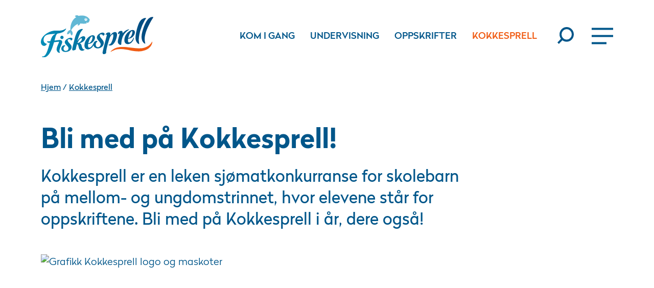

--- FILE ---
content_type: text/html; charset=utf-8
request_url: https://www.fiskesprell.no/kokkesprell/
body_size: 17649
content:


<!DOCTYPE html>
<!--[if IE 8]>         <html class="no-js lt-ie9"> <![endif]-->
<!--[if gt IE 8]><!-->
<html class="no-js" lang="no">
<!--<![endif]-->
<head prefix="og: http://ogp.me/ns#">
	<meta charSet="utf-8" />
	<meta name="viewport"
		  content="width=device-width, initial-scale=1, shrink-to-fit=no" />
	<title>

Kokkesprell | Fiskesprell - Fiskesprell	</title>
	<meta name="msapplication-TileColor" content="#da532c" />
	<meta name="msapplication-TileImage" content="/Fiskesprell/Frontend/assets/favicons/ms-icon-144x144.png" />
	<meta name="theme-color" content="#ffffff" />

	
        <meta name="description" content="Bli med p&#xE5; Kokkesprell, en spennende sj&#xF8;matkonkurranse for elever i mat- og helse. Alle skoler som deltar mottar st&#xF8;tte til r&#xE5;varer. L&#xE6;r mer om sj&#xF8;mat og vinn flotte premier! " />
        <meta property="og:title" content="Kokkesprell | Fiskesprell" />
        <meta property="og:url" content="https://www.fiskesprell.no/kokkesprell/" />
            <meta property="og:description" content="Bli med p&#xE5; Kokkesprell, en spennende sj&#xF8;matkonkurranse for elever i mat- og helse. Alle skoler som deltar mottar st&#xF8;tte til r&#xE5;varer. L&#xE6;r mer om sj&#xF8;mat og vinn flotte premier! " />
            <meta property="og:type" content="Article" />
	        <meta property="og:image" content="https://www.fiskesprell.no/siteassets/kokkesprell/kokkesprell_illustrasjon_web.jpg?width=1200&amp;height=630&amp;center=0.5473900985717773%2c0.48254348754882814&amp;transform=DownFill&amp;hash=e2fc1401e1fd5d6e9ea06e408713ca57" />

	
    


	<link rel="stylesheet" href="/Fiskesprell/Frontend/style.5242a2c94219d7b56a87.css" />
	<!-- Google Consent Mode -->
<script>
    window.dataLayer = window.dataLayer || [];
    function gtag() { dataLayer.push(arguments); }
        gtag('consent', 'default', {
            'ad_storage': 'denied',
            'ad_user_data': 'denied',
            'ad_personalization': 'denied',
            'analytics_storage': 'denied',
            'wait_for_update': 500
        });
        gtag('set', 'ads_data_redaction', true);
</script>
<!-- /End Google Consent Mode -->
<script id="CookieConsent" src="https://policy.app.cookieinformation.com/uc.js" data-culture="NB" type="text/javascript" data-gcm-version="2.0"></script>
<script>
!function(T,l,y){var S=T.location,k="script",D="instrumentationKey",C="ingestionendpoint",I="disableExceptionTracking",E="ai.device.",b="toLowerCase",w="crossOrigin",N="POST",e="appInsightsSDK",t=y.name||"appInsights";(y.name||T[e])&&(T[e]=t);var n=T[t]||function(d){var g=!1,f=!1,m={initialize:!0,queue:[],sv:"5",version:2,config:d};function v(e,t){var n={},a="Browser";return n[E+"id"]=a[b](),n[E+"type"]=a,n["ai.operation.name"]=S&&S.pathname||"_unknown_",n["ai.internal.sdkVersion"]="javascript:snippet_"+(m.sv||m.version),{time:function(){var e=new Date;function t(e){var t=""+e;return 1===t.length&&(t="0"+t),t}return e.getUTCFullYear()+"-"+t(1+e.getUTCMonth())+"-"+t(e.getUTCDate())+"T"+t(e.getUTCHours())+":"+t(e.getUTCMinutes())+":"+t(e.getUTCSeconds())+"."+((e.getUTCMilliseconds()/1e3).toFixed(3)+"").slice(2,5)+"Z"}(),iKey:e,name:"Microsoft.ApplicationInsights."+e.replace(/-/g,"")+"."+t,sampleRate:100,tags:n,data:{baseData:{ver:2}}}}var h=d.url||y.src;if(h){function a(e){var t,n,a,i,r,o,s,c,u,p,l;g=!0,m.queue=[],f||(f=!0,t=h,s=function(){var e={},t=d.connectionString;if(t)for(var n=t.split(";"),a=0;a<n.length;a++){var i=n[a].split("=");2===i.length&&(e[i[0][b]()]=i[1])}if(!e[C]){var r=e.endpointsuffix,o=r?e.location:null;e[C]="https://"+(o?o+".":"")+"dc."+(r||"services.visualstudio.com")}return e}(),c=s[D]||d[D]||"",u=s[C],p=u?u+"/v2/track":d.endpointUrl,(l=[]).push((n="SDK LOAD Failure: Failed to load Application Insights SDK script (See stack for details)",a=t,i=p,(o=(r=v(c,"Exception")).data).baseType="ExceptionData",o.baseData.exceptions=[{typeName:"SDKLoadFailed",message:n.replace(/\./g,"-"),hasFullStack:!1,stack:n+"\nSnippet failed to load ["+a+"] -- Telemetry is disabled\nHelp Link: https://go.microsoft.com/fwlink/?linkid=2128109\nHost: "+(S&&S.pathname||"_unknown_")+"\nEndpoint: "+i,parsedStack:[]}],r)),l.push(function(e,t,n,a){var i=v(c,"Message"),r=i.data;r.baseType="MessageData";var o=r.baseData;return o.message='AI (Internal): 99 message:"'+("SDK LOAD Failure: Failed to load Application Insights SDK script (See stack for details) ("+n+")").replace(/\"/g,"")+'"',o.properties={endpoint:a},i}(0,0,t,p)),function(e,t){if(JSON){var n=T.fetch;if(n&&!y.useXhr)n(t,{method:N,body:JSON.stringify(e),mode:"cors"});else if(XMLHttpRequest){var a=new XMLHttpRequest;a.open(N,t),a.setRequestHeader("Content-type","application/json"),a.send(JSON.stringify(e))}}}(l,p))}function i(e,t){f||setTimeout(function(){!t&&m.core||a()},500)}var e=function(){var n=l.createElement(k);n.src=h;var e=y[w];return!e&&""!==e||"undefined"==n[w]||(n[w]=e),n.onload=i,n.onerror=a,n.onreadystatechange=function(e,t){"loaded"!==n.readyState&&"complete"!==n.readyState||i(0,t)},n}();y.ld<0?l.getElementsByTagName("head")[0].appendChild(e):setTimeout(function(){l.getElementsByTagName(k)[0].parentNode.appendChild(e)},y.ld||0)}try{m.cookie=l.cookie}catch(p){}function t(e){for(;e.length;)!function(t){m[t]=function(){var e=arguments;g||m.queue.push(function(){m[t].apply(m,e)})}}(e.pop())}var n="track",r="TrackPage",o="TrackEvent";t([n+"Event",n+"PageView",n+"Exception",n+"Trace",n+"DependencyData",n+"Metric",n+"PageViewPerformance","start"+r,"stop"+r,"start"+o,"stop"+o,"addTelemetryInitializer","setAuthenticatedUserContext","clearAuthenticatedUserContext","flush"]),m.SeverityLevel={Verbose:0,Information:1,Warning:2,Error:3,Critical:4};var s=(d.extensionConfig||{}).ApplicationInsightsAnalytics||{};if(!0!==d[I]&&!0!==s[I]){var c="onerror";t(["_"+c]);var u=T[c];T[c]=function(e,t,n,a,i){var r=u&&u(e,t,n,a,i);return!0!==r&&m["_"+c]({message:e,url:t,lineNumber:n,columnNumber:a,error:i}),r},d.autoExceptionInstrumented=!0}return m}(y.cfg);function a(){y.onInit&&y.onInit(n)}(T[t]=n).queue&&0===n.queue.length?(n.queue.push(a),n.trackPageView({})):a()}(window,document,{src: "https://js.monitor.azure.com/scripts/b/ai.2.gbl.min.js", crossOrigin: "anonymous", cfg: {instrumentationKey:'3f31149f-7577-45f2-8777-f8664c92becb', disableCookiesUsage: false }});
</script>


<!-- Google Tag Manager -->
<script>(function(w,d,s,l,i){w[l]=w[l]||[];w[l].push({'gtm.start':
new Date().getTime(),event:'gtm.js'});var f=d.getElementsByTagName(s)[0],
j=d.createElement(s),dl=l!='dataLayer'?'&l='+l:'';j.async=true;j.src=
'https://www.googletagmanager.com/gtm.js?id='+i+dl;f.parentNode.insertBefore(j,f);
})(window,document,'script','dataLayer','GTM-N58SSXH');</script>
<!-- End Google Tag Manager -->

<meta name="google-site-verification" content="M9SwVzSg4PShs-HI6NrWvB1e5mhjP9isqtGS_sLoT2c" />
	<link rel="icon" href="/Fiskesprell/Frontend/assets/favicons/favicon.ico" type="image/x-icon" />
	<link rel="apple-touch-icon" sizes="57x57" href="/Fiskesprell/Frontend/assets/favicons/apple-icon-57x57.png" />
	<link rel="apple-touch-icon" sizes="60x60" href="/Fiskesprell/Frontend/assets/favicons/apple-icon-60x60.png" />
	<link rel="apple-touch-icon" sizes="72x72" href="/Fiskesprell/Frontend/assets/favicons/apple-icon-72x72.png" />
	<link rel="apple-touch-icon" sizes="76x76" href="/Fiskesprell/Frontend/assets/favicons/apple-icon-76x76.png" />
	<link rel="apple-touch-icon" sizes="114x114" href="/Fiskesprell/Frontend/assets/favicons/apple-icon-114x114.png" />
	<link rel="apple-touch-icon" sizes="120x120" href="/Fiskesprell/Frontend/assets/favicons/apple-icon-120x120.png" />
	<link rel="apple-touch-icon" sizes="144x144" href="/Fiskesprell/Frontend/assets/favicons/apple-icon-144x144.png" />
	<link rel="apple-touch-icon" sizes="152x152" href="/Fiskesprell/Frontend/assets/favicons/apple-icon-152x152.png" />
	<link rel="apple-touch-icon" sizes="180x180" href="/Fiskesprell/Frontend/assets/favicons/apple-icon-180x180.png" />
	<link rel="icon" type="image/png" sizes="192x192" href="/Fiskesprell/Frontend/assets/favicons/android-icon-192x192.png" />
	<link rel="icon" type="image/png" sizes="32x32" href="/Fiskesprell/Frontend/assets/favicons/favicon-32x32.png" />
	<link rel="icon" type="image/png" sizes="96x96" href="/Fiskesprell/Frontend/assets/favicons/favicon-96x96.png" />
	<link rel="icon" type="image/png" sizes="16x16" href="/Fiskesprell/Frontend/assets/favicons/favicon-16x16.png" />
	<link rel="manifest" href="/Fiskesprell/Frontend/assets/favicons/manifest.json" />
</head>
<body>
	<a id="skip-to-main" href="#main-content">Skip to main content</a>
	<!--[if lt IE 9]>
		<p class="browsehappy__text">You are using an <strong>outdated</strong>  browser. Please <a href='http://browsehappy.com/'>upgrade your browser</a> to improve your experience.</p>
	<![endif]-->

<!-- Google Tag Manager (noscript) -->
<noscript><iframe src="https://www.googletagmanager.com/ns.html?id=GTM-N58SSXH"
height="0" width="0" style="display:none;visibility:hidden"></iframe></noscript>
<!-- End Google Tag Manager (noscript) -->
	

	



<div class="page__root ">


<header class="page__header " >
    

<div id="react_d0ad1f9f10944ac8a001a844d411d949"><link rel="preload" as="image" href="/siteassets/system/logo-colored.svg"/><link rel="preload" as="image" href="/siteassets/system/logo-white.svg"/><div class="header"><a href="/" class="header__logo" aria-label="Logo"><span class="image"><img class="image__img" src="/siteassets/system/logo-colored.svg" alt="Logo Fiskesprell"/></span></a><div class="header-menu"><ul class="header-menu__items"><li class="header-menu__item"><a href="/kom-i-gang-med-fiskesprell/" class="link menu-link header-menu__link menu-link_big">Kom i gang</a></li><li class="header-menu__item"><a href="/undervisning-og-leksjoner/" class="link menu-link header-menu__link menu-link_big">Undervisning</a></li><li class="header-menu__item"><a href="/oppskrifter/" class="link menu-link header-menu__link menu-link_big">Oppskrifter</a></li><li class="header-menu__item"><a href="/kokkesprell/" class="link menu-link header-menu__link menu-link_big header-menu__link menu-link_big_active" aria-current="page">Kokkesprell</a></li></ul></div><div class="header__toolbar"><button class="header__button" aria-label="Søk" aria-haspopup="true"><svg width="32.381" height="32.467" viewBox="0 0 32.381 32.467" class="icon" focusable="false"><g fill="none" stroke="currentColor" stroke-miterlimit="10" stroke-width="4" transform="translate(-31.212 -446.886)"><circle cx="12.105" cy="12.105" r="12.105" transform="translate(37.383 448.886)"></circle><path d="m32.627 477.938 8.475-8.475"></path></g></svg></button><button class="header__button" aria-label="Meny" aria-haspopup="true"><svg width="42" height="36" class="icon" viewBox="0 0 42 29" focusable="false"><g fill="none" stroke="currentColor" stroke-width="4"><path d="M0 2h42M0 16h42M0 30h29"></path></g></svg></button><div class="header__popup" role="dialog" aria-label="Modalvindu for hovedmeny"><div class="header__popup-header"><a href="/" class="header__popup-logo" aria-label="Logo"><span class="image"><img class="image__img" src="/siteassets/system/logo-white.svg" alt="Logo Fiskesprell"/></span></a><button class="header__button" aria-label="Lukk"><svg width="32.527" height="32.527" viewBox="0 0 32.527 32.527" class="icon" focusable="false"><g fill="none" stroke="currentColor" stroke-width="4"><path d="m1.414 1.414 29.698 29.698M31.112 1.414 1.414 31.112"></path></g></svg></button></div><nav class="main-menu"><div class="main-menu__body"><ul class="main-menu__items"><li class="main-menu__item"><a href="/kom-i-gang-med-fiskesprell/sok-stotte/" class="link menu-link main-menu__link">Søk støtte</a></li><li class="main-menu__item"><a href="/kom-i-gang-med-fiskesprell/kurs/" class="link menu-link main-menu__link">Kurs</a></li><li class="main-menu__item"><a href="/undervisning-og-leksjoner/" class="link menu-link main-menu__link">Undervisning</a></li></ul><ul class="main-menu__items"><li class="main-menu__item"><a href="/oppskrifter/" class="link menu-link main-menu__link">Oppskrifter</a></li><li class="main-menu__item"><a href="/kokkesprell/" class="link menu-link main-menu__link main-menu__link_active" aria-current="page">Kokkesprell</a></li></ul><div class="main-menu__third-column"><h2 class="main-menu__heading main-menu__heading_closed">Om Fiskesprell<svg width="15.626" height="25.595" viewBox="0 0 15.626 25.595" class="icon main-menu__heading-icon" focusable="false"><path stroke="currentColor" d="m123.671 446.184 4.743 4.743 6.64 6.64-11.383 11.383" style="fill:none;stroke-miterlimit:10;stroke-width:4px" transform="translate(-122.257 -444.769)"></path></svg></h2><ul aria-expanded="false" class="main-menu__items main-menu__items_expandable"><li class="main-menu__item"><a href="/om-fiskesprell/formal/" class="link menu-link main-menu__link menu-link_small">Formål</a></li><li class="main-menu__item"><a href="/om-fiskesprell/organisering/" class="link menu-link main-menu__link menu-link_small">Organisering</a></li><li class="main-menu__item"><a href="/om-fiskesprell/resultater-og-effekter/" class="link menu-link main-menu__link menu-link_small">Resultater og effekter</a></li><li class="main-menu__item"><a href="/om-fiskesprell/ta-kontakt/" class="link menu-link main-menu__link menu-link_small">Ta kontakt</a></li><li class="main-menu__item"><a href="/om-fiskesprell/nyhetsarkiv/" class="link menu-link main-menu__link menu-link_small">Nyhetsarkiv</a></li><li class="main-menu__item"><a href="/om-fiskesprell/meld-deg-pa-nyhetsbrev/" class="link menu-link main-menu__link menu-link_small">Meld deg på nyhetsbrev</a></li><li class="main-menu__item"><a href="/om-fiskesprell/about-fiskesprell/" class="link menu-link main-menu__link menu-link_small">About Fiskesprell</a></li></ul></div></div><div class="main-menu__footer"><a class="link-button main-menu__subscribe-link link-button_theme_subscribe" href="/om-fiskesprell/meld-deg-pa-nyhetsbrev/">Meld deg på nyhetsbrev</a><div class="main-menu-social"><ul class="main-menu-social__list"><li class="main-menu-social__item"><a class="social-link__link main-menu-social__link" href="https://www.facebook.com/Fiskesprell" target="_blank" aria-label="Facebook" rel="nofollow noreferrer"><svg width="21.52" height="40" viewBox="0 0 21.52 40" class="icon social-link__icon -use-fill-color" focusable="false"><path d="M13.257 21.48v-7.639h6.161V10a10.05 10.05 0 0 1 2.7-7.08A8.59 8.59 0 0 1 28.657 0h6.12v7.64h-6.12a1.35 1.35 0 0 0-1.079.66 2.68 2.68 0 0 0-.48 1.62v3.92h7.679v7.639H27.1V40h-7.68V21.48Z" style="fill:#fff" transform="translate(-13.257)"></path></svg></a></li><li class="main-menu-social__item"><a class="social-link__link main-menu-social__link" href="https://www.instagram.com/fiskesprell/" target="_blank" aria-label="Instagram" rel="nofollow noreferrer"><svg width="40.009" height="40" viewBox="0 0 40.009 40" class="icon social-link__icon -use-fill-color" focusable="false"><path d="M20 11.982a10.255 10.255 0 1 0 10.259 10.256A10.24 10.24 0 0 0 20 11.982m0 16.923a6.667 6.667 0 1 1 6.667-6.667A6.68 6.68 0 0 1 20 28.905m13.071-17.342a2.392 2.392 0 1 1-2.392-2.392 2.387 2.387 0 0 1 2.392 2.392m6.792 2.428c-.152-3.2-.884-6.043-3.231-8.381s-5.177-3.07-8.381-3.231c-3.3-.187-13.2-.187-16.5 0-3.2.152-6.034.884-8.381 3.222S.3 10.777.135 13.982c-.187 3.3-.187 13.2 0 16.5.152 3.2.884 6.043 3.231 8.381s5.177 3.07 8.381 3.231c3.3.187 13.2.187 16.5 0 3.2-.152 6.043-.884 8.381-3.231s3.07-5.177 3.231-8.381c.187-3.3.187-13.192 0-16.494ZM35.6 34.028a6.75 6.75 0 0 1-3.8 3.8c-2.633 1.044-8.881.8-11.791.8s-9.167.232-11.791-.8a6.75 6.75 0 0 1-3.8-3.8c-1.044-2.633-.8-8.881-.8-11.791s-.232-9.167.8-11.791a6.75 6.75 0 0 1 3.8-3.8c2.633-1.044 8.881-.8 11.791-.8s9.167-.232 11.791.8a6.75 6.75 0 0 1 3.8 3.8c1.044 2.633.8 8.881.8 11.791s.241 9.163-.8 11.791" style="fill:#fff" transform="translate(.005 -2.238)"></path></svg></a></li><li class="main-menu-social__item"><a class="social-link__link main-menu-social__link" href="https://www.youtube.com/channel/UCelzgkUTXelZNnmtEgYB2TA" target="_blank" aria-label="Youtube" rel="nofollow noreferrer"><svg width="53.323" height="40" viewBox="0 0 53.323 40" class="icon social-link__icon -use-fill-color" focusable="false"><path d="M52.976 13.333c0-4.687-3.448-8.458-7.708-8.458C39.5 4.6 33.613 4.5 27.6 4.5h-1.872c-6 0-11.9.1-17.666.375-4.25 0-7.7 3.791-7.7 8.479A152 152 0 0 0 0 24.478q-.015 5.562.354 11.135C.354 40.3 3.8 44.1 8.052 44.1c6.062.281 12.281.406 18.6.4q9.5.031 18.6-.4c4.26 0 7.708-3.8 7.708-8.489.25-3.719.365-7.427.354-11.145q.037-5.561-.338-11.133M21.562 34.7V14.229l15.1 10.229Z" style="fill:#fff" transform="translate(0 -4.5)"></path></svg></a></li></ul></div></div></nav></div></div></div></div>   
</header>

        <div class="page__breadcrumbs">
            
<nav aria-label="Brødsmulesti" class="breadcrumbs page__breadcrumbs"><ul class="breadcrumbs__items"><li class="breadcrumbs__item"><a href="/" class="link breadcrumbs__item-link">Hjem</a><span> / </span></li><li class="breadcrumbs__item"><a class="link breadcrumbs__item-link" aria-current="page">Kokkesprell</a></li></ul></nav>
        </div>
    
    <main class="page__content" id="main-content">
        
<div class="article-page">
		<h1 class="article-page__heading" >Bli med p&#xE5; Kokkesprell!</h1>
		<div class="article-page__media article-page__media_mobile">
			


<div id="react_d66252ed8d4c4e5c83468c9744442a6c"><div class="image-with-caption"><span class="image image-with-caption__image image_size_image-with-caption"></span><div class="rich-text image-with-caption__caption rich-text_in-image-with-caption-block">
Illustrasjon: Røst Kommunikasjon</div></div></div>
		</div>
		<div class="rich-text rich-text_in-page-into" >
			
<p>Kokkesprell er en leken sj&oslash;matkonkurranse for skolebarn på mellom- og ungdomstrinnet, hvor elevene står for oppskriftene. Bli med p&aring; Kokkesprell i &aring;r, dere ogs&aring;!</p>
		</div>

		<div class="article-page__media article-page__media_desktop">
			


<div id="react_e15aa20f9b0649fbbb38071e4be1a9fe"><div class="image-with-caption"><span class="image image-with-caption__image image_size_image-with-caption"></span><div class="rich-text image-with-caption__caption rich-text_in-image-with-caption-block">
Illustrasjon: Røst Kommunikasjon</div></div></div>
			
		</div>


		<div class="rich-text article-page__body" >
			
<h3>Hva er Kokkesprell?</h3>
<p>Kokkesprell er en konkurranse med sj&oslash;mat i hovedrollen, der barn og unges smak blir tatt p&aring; alvor. I mat- og helsefaget komponerer elevene sine egne retter med sj&oslash;mat. Rettene stemmes over på skolen, og klassens vinneroppskrift sendes inn til Fiskesprell. Åtte retter vil g&aring; videre til en finale, hvor rettene tilberedes av profesjonelle kokker for et utvalgt dommerpanel. Juryen k&aring;rer til slutt to vinnere &ndash; &eacute;n p&aring; mellomtrinnet og &eacute;n p&aring; ungdomstrinnet. Alle deltakere mottar &oslash;konomisk st&oslash;tte fra Fiskesprell ved innsending av oppskriften.</p>
<p>Hensikten med konkurransen er å gi barn og unge anledning til å smake og reflektere rundt hvilken sj&oslash;mat de liker, og å kunne samarbeide om å komponere en sj&oslash;matrett alle synes smaker godt. <strong>Gjennom deltagelse i Kokkesprell vil elevene kunne nå de fleste kompetansemål i mat- og helsefaget.</strong></p>



<div id="react_0175f03ffd90460c9915919d8b787b6a"><div class="video"><button class="video__overlay" aria-haspopup="true"><svg width="145" height="145" viewBox="0 0 145 145" class="icon" focusable="false"><defs><style>.a{fill:none;stroke:#fff;stroke-linecap:round;stroke-linejoin:round;stroke-width:5px}</style></defs><path d="M142.5 72.5a70 70 0 1 1-70-70 70 70 0 0 1 70 70" class="a"></path><path d="M58.198 44.148 100.726 72.5l-42.528 28.348Z" class="a"></path></svg></button><span class="image video__image"></span></div></div>

<div id="react_d438c48a6d6e417cb19bc1560acc2e42"><div class="factbox-with-text-block"><div class="factbox-with-text-block__container factbox-with-text-block__container_reversed"><div class="factbox-with-text-block__column"><div class="factbox" style="background-color:#aadcee"><h2 class="factbox__title">Ressursbank</h2><div class="rich-text factbox__text rich-text_in-factbox">
<p>Det er lett &aring; komme i gang! I ressursbanken finner du mange elevark og en l&aelig;rerveiledning som gj&oslash;r det enkelt &aring; gjennomf&oslash;re Kokkesprell.</p>
<p><a title="Ressursbank - Kokkesprell" href="/kokkesprell/ressurser/" target="_blank" rel="noopener">Klikk her for &aring; komme til ressursbanken.</a></p></div></div></div><div class="factbox-with-text-block__column"><div class="rich-text factbox-with-text-block__text rich-text_in-factbox-with-text-block">
<h3>N&aring;r foreg&aring;r Kokkesprell?</h3>
<p>Opplegget kan gjennomf&oslash;res p&aring; to til fire uker. Dere kan starte Kokkesprell p&aring; skolen når dere vil, bare dere husker å <strong>sende inn favorittoppskriften innen 1. april kl. 23:45.</strong></p>
<h3>Innlevering av bidrag</h3>
<p><a title="Kokkesprell &ndash; Innlevering bidrag" href="https://paamelding.fiskesprell.no/kokkesprell" target="_blank" rel="noopener"><strong>Trykk her for &aring; sende inn din klasses bidrag til Kokkesprell 2026</strong></a></p>
<p>OBS! Det skal kun sendes inn ett bidrag per klasse.</p></div></div></div></div></div>
<div id="gtx-trans" style="position: absolute; left: 432px; top: 546px;">
<div class="gtx-trans-icon">&nbsp;</div>
</div>
		</div>
</div>

<div class="content-area "><div>
<div id="react_2cd9a88897b14685be3f385528f4142d"><div class="accordion-block"><div class="accordion-block__container"><h2 class="accordion-block__title">Ofte stilte spørsmål om Kokkesprell</h2><div data-accordion-component="Accordion" class="accordion"><div data-accordion-component="AccordionItem" class="accordion__item"><div data-accordion-component="AccordionItemHeading" role="heading" class="accordion__heading" aria-level="3"><div class="accordion__button" id="accordion__heading-_R_6_" aria-disabled="false" aria-expanded="false" aria-controls="accordion__panel-_R_6_" role="button" tabindex="0" data-accordion-component="AccordionItemButton"><div class="accordion-block__item-heading">Hvilke kompetansemål dekker Kokkesprell?</div></div></div><div data-accordion-component="AccordionItemPanel" class="accordion__panel" aria-hidden="true" id="accordion__panel-_R_6_" hidden=""></div></div><div data-accordion-component="AccordionItem" class="accordion__item"><div data-accordion-component="AccordionItemHeading" role="heading" class="accordion__heading" aria-level="3"><div class="accordion__button" id="accordion__heading-_R_a_" aria-disabled="false" aria-expanded="false" aria-controls="accordion__panel-_R_a_" role="button" tabindex="0" data-accordion-component="AccordionItemButton"><div class="accordion-block__item-heading">Hva er premien?</div></div></div><div data-accordion-component="AccordionItemPanel" class="accordion__panel" aria-hidden="true" id="accordion__panel-_R_a_" hidden=""></div></div><div data-accordion-component="AccordionItem" class="accordion__item"><div data-accordion-component="AccordionItemHeading" role="heading" class="accordion__heading" aria-level="3"><div class="accordion__button" id="accordion__heading-_R_e_" aria-disabled="false" aria-expanded="false" aria-controls="accordion__panel-_R_e_" role="button" tabindex="0" data-accordion-component="AccordionItemButton"><div class="accordion-block__item-heading">Hvem kan delta?</div></div></div><div data-accordion-component="AccordionItemPanel" class="accordion__panel" aria-hidden="true" id="accordion__panel-_R_e_" hidden=""></div></div><div data-accordion-component="AccordionItem" class="accordion__item"><div data-accordion-component="AccordionItemHeading" role="heading" class="accordion__heading" aria-level="3"><div class="accordion__button" id="accordion__heading-_R_i_" aria-disabled="false" aria-expanded="false" aria-controls="accordion__panel-_R_i_" role="button" tabindex="0" data-accordion-component="AccordionItemButton"><div class="accordion-block__item-heading">Hva er reglene?</div></div></div><div data-accordion-component="AccordionItemPanel" class="accordion__panel" aria-hidden="true" id="accordion__panel-_R_i_" hidden=""></div></div><div data-accordion-component="AccordionItem" class="accordion__item"><div data-accordion-component="AccordionItemHeading" role="heading" class="accordion__heading" aria-level="3"><div class="accordion__button" id="accordion__heading-_R_m_" aria-disabled="false" aria-expanded="false" aria-controls="accordion__panel-_R_m_" role="button" tabindex="0" data-accordion-component="AccordionItemButton"><div class="accordion-block__item-heading">Hvordan melder vi oss på?</div></div></div><div data-accordion-component="AccordionItemPanel" class="accordion__panel" aria-hidden="true" id="accordion__panel-_R_m_" hidden=""></div></div><div data-accordion-component="AccordionItem" class="accordion__item"><div data-accordion-component="AccordionItemHeading" role="heading" class="accordion__heading" aria-level="3"><div class="accordion__button" id="accordion__heading-_R_q_" aria-disabled="false" aria-expanded="false" aria-controls="accordion__panel-_R_q_" role="button" tabindex="0" data-accordion-component="AccordionItemButton"><div class="accordion-block__item-heading">Hvordan velger vi klassens bidrag?</div></div></div><div data-accordion-component="AccordionItemPanel" class="accordion__panel" aria-hidden="true" id="accordion__panel-_R_q_" hidden=""></div></div><div data-accordion-component="AccordionItem" class="accordion__item"><div data-accordion-component="AccordionItemHeading" role="heading" class="accordion__heading" aria-level="3"><div class="accordion__button" id="accordion__heading-_R_u_" aria-disabled="false" aria-expanded="false" aria-controls="accordion__panel-_R_u_" role="button" tabindex="0" data-accordion-component="AccordionItemButton"><div class="accordion-block__item-heading">Hvilke kriterier vektlegges?</div></div></div><div data-accordion-component="AccordionItemPanel" class="accordion__panel" aria-hidden="true" id="accordion__panel-_R_u_" hidden=""></div></div><div data-accordion-component="AccordionItem" class="accordion__item"><div data-accordion-component="AccordionItemHeading" role="heading" class="accordion__heading" aria-level="3"><div class="accordion__button" id="accordion__heading-_R_12_" aria-disabled="false" aria-expanded="false" aria-controls="accordion__panel-_R_12_" role="button" tabindex="0" data-accordion-component="AccordionItemButton"><div class="accordion-block__item-heading">Når er konkurranseperioden?</div></div></div><div data-accordion-component="AccordionItemPanel" class="accordion__panel" aria-hidden="true" id="accordion__panel-_R_12_" hidden=""></div></div><div data-accordion-component="AccordionItem" class="accordion__item"><div data-accordion-component="AccordionItemHeading" role="heading" class="accordion__heading" aria-level="3"><div class="accordion__button" id="accordion__heading-_R_16_" aria-disabled="false" aria-expanded="false" aria-controls="accordion__panel-_R_16_" role="button" tabindex="0" data-accordion-component="AccordionItemButton"><div class="accordion-block__item-heading">Gis det en egen konkurransestøtte?</div></div></div><div data-accordion-component="AccordionItemPanel" class="accordion__panel" aria-hidden="true" id="accordion__panel-_R_16_" hidden=""></div></div><div data-accordion-component="AccordionItem" class="accordion__item"><div data-accordion-component="AccordionItemHeading" role="heading" class="accordion__heading" aria-level="3"><div class="accordion__button" id="accordion__heading-_R_1a_" aria-disabled="false" aria-expanded="false" aria-controls="accordion__panel-_R_1a_" role="button" tabindex="0" data-accordion-component="AccordionItemButton"><div class="accordion-block__item-heading">Hvem arrangerer Kokkesprell?</div></div></div><div data-accordion-component="AccordionItemPanel" class="accordion__panel" aria-hidden="true" id="accordion__panel-_R_1a_" hidden=""></div></div></div></div></div></div></div><div>
<div id="react_2c8db313331242729b87e38b2f771c21"><div class="teasers-list"><h2 class="teasers-list__heading">Relaterte artikler</h2><ul class="teasers-list__items"><li class="teasers-list__item"><a class="teasers-list__teaser" href="/om-fiskesprell/nyhetsarkiv/2025/vinnere-kokkesprell-2025/"><span class="image teasers-list__teaser-image"></span><div class="teasers-list__teaser-tags">Barneskole, Ungdomsskole, Kokkesprell</div><h3 class="teasers-list__teaser-heading">Her er vinnerne av Kokkesprell 2025</h3></a></li><li class="teasers-list__item"><a class="teasers-list__teaser" href="/om-fiskesprell/nyhetsarkiv/2025/folkets-favoritt-2025/"><span class="image teasers-list__teaser-image"></span><div class="teasers-list__teaser-tags">Kokkesprell</div><h3 class="teasers-list__teaser-heading">Dette er Folkets favoritt 2025!</h3></a></li><li class="teasers-list__item"><a class="teasers-list__teaser" href="/kom-i-gang-med-fiskesprell/sok-stotte/ravarestotte-og-undervisningsmateriell/"><span class="image teasers-list__teaser-image"></span><div class="teasers-list__teaser-tags">Barneskole, Ungdomsskole</div><h3 class="teasers-list__teaser-heading">Mat og helse i grunnskolen</h3></a></li></ul></div></div></div></div>
    </main>


<footer class="page__footer" >
    

<div id="react_6277bb31d3bf4fdfafec15dc244fcd34"><div class="footer"><div class="footer__wave"></div><div class="footer__background-container"><div class="footer__content"><div class="rich-text footer__text rich-text_in-footer">
<p><strong>Samarbeidspartnere</strong></p>
<ul>
<li><a href="https://www.regjeringen.no/no/dep/hod/id421/">Helse-og omsorgsdepartementet</a></li>
<li><a style="font-size: inherit; background-color: transparent;" href="https://www.regjeringen.no/no/dep/nfd/id709/">N&aelig;rings- og fiskeridepartementet</a></li>
<li><a style="font-size: inherit; background-color: transparent;" href="https://seafood.no/">Norges sj&oslash;matr&aring;d</a></li>
<li><a style="font-size: inherit; background-color: transparent;" href="https://helsedirektoratet.no/" target="_blank" rel="noopener">Helsedirektoratet</a></li>
<li><a style="font-size: inherit; background-color: transparent;" href="https://www.hi.no/hi" target="_blank" rel="noopener">Havforskningsinstituttet</a></li>
<li><a style="font-size: inherit; background-color: transparent;" title="www.norskvillfisk.no" href="http://www.norskvillfisk.no">Fiskesalgslagene</a></li>
</ul></div><div class="rich-text footer__text rich-text_in-footer">
<p><strong>Fiskesprell<br /></strong>v/Norges sj&oslash;matr&aring;d<br />Stortorget 1<br />Postboks 6176<br />9291 Troms&oslash;</p>
<p><br />Tlf. 77 60 33 33<br />E-post: <a href="mailto:fiskesprell@seafood.no">fiskesprell@seafood.no</a></p>
<p>&nbsp;</p>
<p><a href="https://uustatus.no/nb/erklaringer/publisert/44ce522c-a6f3-4a30-90a4-e9e897f28a85" target="_blank" rel="noopener">Tigjengelighetserkl&aelig;ring</a></p></div><div class="footer__links"><a class="link-button footer__subscribe-link link-button_theme_subscribe" href="/om-fiskesprell/meld-deg-pa-nyhetsbrev/">Meld deg på nyhetsbrev</a><ul class="footer__social-link-list"><li><a class="social-link__link" href="https://www.facebook.com/Fiskesprell" target="_blank" aria-label="Facebook" rel="nofollow noreferrer"><svg width="21.52" height="40" viewBox="0 0 21.52 40" class="icon social-link__icon -use-fill-color" focusable="false"><path d="M13.257 21.48v-7.639h6.161V10a10.05 10.05 0 0 1 2.7-7.08A8.59 8.59 0 0 1 28.657 0h6.12v7.64h-6.12a1.35 1.35 0 0 0-1.079.66 2.68 2.68 0 0 0-.48 1.62v3.92h7.679v7.639H27.1V40h-7.68V21.48Z" style="fill:#fff" transform="translate(-13.257)"></path></svg></a></li><li><a class="social-link__link" href="https://www.instagram.com/fiskesprell/" target="_blank" aria-label="Instagram" rel="nofollow noreferrer"><svg width="40.009" height="40" viewBox="0 0 40.009 40" class="icon social-link__icon -use-fill-color" focusable="false"><path d="M20 11.982a10.255 10.255 0 1 0 10.259 10.256A10.24 10.24 0 0 0 20 11.982m0 16.923a6.667 6.667 0 1 1 6.667-6.667A6.68 6.68 0 0 1 20 28.905m13.071-17.342a2.392 2.392 0 1 1-2.392-2.392 2.387 2.387 0 0 1 2.392 2.392m6.792 2.428c-.152-3.2-.884-6.043-3.231-8.381s-5.177-3.07-8.381-3.231c-3.3-.187-13.2-.187-16.5 0-3.2.152-6.034.884-8.381 3.222S.3 10.777.135 13.982c-.187 3.3-.187 13.2 0 16.5.152 3.2.884 6.043 3.231 8.381s5.177 3.07 8.381 3.231c3.3.187 13.2.187 16.5 0 3.2-.152 6.043-.884 8.381-3.231s3.07-5.177 3.231-8.381c.187-3.3.187-13.192 0-16.494ZM35.6 34.028a6.75 6.75 0 0 1-3.8 3.8c-2.633 1.044-8.881.8-11.791.8s-9.167.232-11.791-.8a6.75 6.75 0 0 1-3.8-3.8c-1.044-2.633-.8-8.881-.8-11.791s-.232-9.167.8-11.791a6.75 6.75 0 0 1 3.8-3.8c2.633-1.044 8.881-.8 11.791-.8s9.167-.232 11.791.8a6.75 6.75 0 0 1 3.8 3.8c1.044 2.633.8 8.881.8 11.791s.241 9.163-.8 11.791" style="fill:#fff" transform="translate(.005 -2.238)"></path></svg></a></li><li><a class="social-link__link" href="https://www.youtube.com/channel/UCelzgkUTXelZNnmtEgYB2TA" target="_blank" aria-label="Youtube" rel="nofollow noreferrer"><svg width="53.323" height="40" viewBox="0 0 53.323 40" class="icon social-link__icon -use-fill-color" focusable="false"><path d="M52.976 13.333c0-4.687-3.448-8.458-7.708-8.458C39.5 4.6 33.613 4.5 27.6 4.5h-1.872c-6 0-11.9.1-17.666.375-4.25 0-7.7 3.791-7.7 8.479A152 152 0 0 0 0 24.478q-.015 5.562.354 11.135C.354 40.3 3.8 44.1 8.052 44.1c6.062.281 12.281.406 18.6.4q9.5.031 18.6-.4c4.26 0 7.708-3.8 7.708-8.489.25-3.719.365-7.427.354-11.145q.037-5.561-.338-11.133M21.562 34.7V14.229l15.1 10.229Z" style="fill:#fff" transform="translate(0 -4.5)"></path></svg></a></li></ul></div></div><div class="footer__copyright-row"><div class="footer__copyright-row-content"><a href="/om-fiskesprell/cookies/" class="link footer__copyright-row-link">Dette nettstedet bruker informasjonskapsler. Ved å fortsette å bruke nettstedet godtar du dette.</a></div></div></div></div></div>
</footer></div>

	<script src="/Fiskesprell/Frontend/validation.0a716f84e50d359f1f90.js"></script>
	<script src="/Fiskesprell/Frontend/vendor.e90f912c19f82190e5e2.js"></script>
	<script src="/Fiskesprell/Frontend/client.f8fa627bdbdd24d7bfd6.js"></script>

	<script>
ReactDOM.hydrateRoot(document.getElementById("react_d66252ed8d4c4e5c83468c9744442a6c"), React.createElement(AppComponents.ImageWithCaption,{"image":{"src":"/siteassets/kokkesprell/kokkesprell_illustrasjon_web.jpg","alt":"Grafikk Kokkesprell logo og maskoter","focusPoint":{"x":55,"y":48},"componentName":"Image"},"caption":"\nIllustrasjon: Røst Kommunikasjon","componentName":"ImageWithCaption"}));
ReactDOM.hydrateRoot(document.getElementById("react_e15aa20f9b0649fbbb38071e4be1a9fe"), React.createElement(AppComponents.ImageWithCaption,{"image":{"src":"/siteassets/kokkesprell/kokkesprell_illustrasjon_web.jpg","alt":"Grafikk Kokkesprell logo og maskoter","focusPoint":{"x":55,"y":48},"componentName":"Image"},"caption":"\nIllustrasjon: Røst Kommunikasjon","componentName":"ImageWithCaption"}));
ReactDOM.hydrateRoot(document.getElementById("react_0175f03ffd90460c9915919d8b787b6a"), React.createElement(AppComponents.Video,{"logo":{"src":"/siteassets/system/logo-white.svg","alt":"Logo Fiskesprell","componentName":"Image"},"closeLabel":"Lukk","thumbnailImage":{"src":"/siteassets/kokkesprell/ny-hovedside/bli-med-pa-kokkesprell---youtube-1.png","alt":"Tre ungdomsskoleelever på kjøkkenet, med grafikk \"Bli med på Kokkesprell\"","focusPoint":{"x":45,"y":52},"componentName":"Image"},"videoId":"1LGdU0JtCvI","autoplay":false,"showRelated":false,"modalTitleAriaLabel":"Modalvindu for videoavspiller","componentName":"Video"}));
ReactDOM.hydrateRoot(document.getElementById("react_d438c48a6d6e417cb19bc1560acc2e42"), React.createElement(AppComponents.FactboxWithTextBlock,{"factbox":{"backgroundColor":"#aadcee","title":"Ressursbank","textHtml":"\n<p>Det er lett &aring; komme i gang! I ressursbanken finner du mange elevark og en l&aelig;rerveiledning som gj&oslash;r det enkelt &aring; gjennomf&oslash;re Kokkesprell.</p>\n<p><a title=\"Ressursbank - Kokkesprell\" href=\"/kokkesprell/ressurser/\" target=\"_blank\" rel=\"noopener\">Klikk her for &aring; komme til ressursbanken.</a></p>","componentName":"Factbox"},"factboxPosition":"right","textHtml":"\n<h3>N&aring;r foreg&aring;r Kokkesprell?</h3>\n<p>Opplegget kan gjennomf&oslash;res p&aring; to til fire uker. Dere kan starte Kokkesprell p&aring; skolen når dere vil, bare dere husker å <strong>sende inn favorittoppskriften innen 1. april kl. 23:45.</strong></p>\n<h3>Innlevering av bidrag</h3>\n<p><a title=\"Kokkesprell &ndash; Innlevering bidrag\" href=\"https://paamelding.fiskesprell.no/kokkesprell\" target=\"_blank\" rel=\"noopener\"><strong>Trykk her for &aring; sende inn din klasses bidrag til Kokkesprell 2026</strong></a></p>\n<p>OBS! Det skal kun sendes inn ett bidrag per klasse.</p>","componentName":"FactboxWithTextBlock"}));
ReactDOM.hydrateRoot(document.getElementById("react_2cd9a88897b14685be3f385528f4142d"), React.createElement(AppComponents.AccordionBlock,{"title":"Ofte stilte spørsmål om Kokkesprell","items":[{"name":"Hvilke kompetansemål dekker Kokkesprell?","textHtml":"\n<p><strong>Kompetansem&aring;l i Mat og helse (etter 10. trinn):</strong></p>\n<p>M&aring;l for oppl&aelig;ringen er at eleven skal kunne<strong><br /></strong></p>\n<ul>\n<li>planlegge og bruke egnede redskaper, teknikker og matlagingsmetoder til &aring; lage trygg og b&aelig;rekraftig mat som gir grunnlag for god helse</li>\n<li>bruke sansene til &aring; vurdere kvaliteten p&aring; matvarer, utforske og kombinere smaker i matlagingen og forbedre oppskrifter, menyer og anretning av mat</li>\n<li>utforske klimaavtrykket til matvarer og gj&oslash;re rede for hvordan matvalg og matforbruk kan p&aring;virke milj&oslash;et, klimaet og matsikkerheten</li>\n<li>lage mat fra norsk og samisk kultur og fra andre kulturer og sammenligne og utforske&nbsp;r&aring;varer og matlagingsmetoder som brukes i ulike matkulturer</li>\n</ul>\n<p><strong>Tips! Kokkesprell egner seg godt som et tverrfaglig prosjekt.</strong> Elevene kan for eksempel utforske mat i ulike kulturer og religioner, la seg inspirere av oppskrifter p&aring; engelsk, beregne pris og bruke m&aring;leenheter, dr&oslash;fte fisk og b&aelig;rekraft eller l&aelig;re hvorfor sj&oslash;mat er sunt.</p>\n<p><a title=\"Fiskesprell undervisningsportal\" href=\"/undervisning-og-leksjoner/\" target=\"_blank\" rel=\"noopener\">Sjekk ut undervisningsportalen v&aring;r</a></p>\n<div id=\"gtx-trans\" style=\"position: absolute; left: -24px; top: 379px;\">\n<div class=\"gtx-trans-icon\">&nbsp;</div>\n</div>"},{"name":"Hva er premien?","textHtml":"\n<p>Vinnerne fra mellomtrinnet og fra ungdomstrinnet får to flotte premier:</p>\n<ul>\n<li><strong>Kr 10.000,-</strong><br />Frie midler til klassekassen.<br /><br /></li>\n<li><strong>Sj&oslash;matfest!</strong><br />Fiskesprell kommer på bes&oslash;k til skolen med en profesjonell kokk og steller i stand en ordentlig sj&oslash;matfest for klassen og foresatte &ndash; selvf&oslash;lgelig med vinneroppskriften på menyen. Festen vil bli arrangert f&oslash;r sommerferien, i samarbeid med skolen.</li>\n</ul>"},{"name":"Hvem kan delta?","textHtml":"\n<p>Konkurransen er for elever i mat- og helsefaget på mellom- og ungdomstrinnet. Det kåres en vinner på hvert trinn. Elever på yngre klassetrinn kan delta, men vil konkurrere på de respektive nivåene på mellom- og ungdomstrinnet.</p>"},{"name":"Hva er reglene?","textHtml":"\n<p>Klassen deles inn i grupper med 3-5 elever som sammen skal komponere sin egen sj&oslash;matoppskrift. Det er lov å hente inspirasjon fra andre oppskrifter, men oppskriften dere leverer skal v&aelig;re deres egen. Her er det mye rom for kreativitet og nyskapning!</p>\n<p>For å komme i gang, anbefaler vi å starte med denne enkle guiden:</p>\n<p><img style=\"display: block; margin-left: auto; margin-right: auto;\" src=\"/siteassets/kokkesprell/ny-hovedside/screen-shot-2022-08-04-at-2.33.19-pm.png\" alt=\"Enkel guide av oppskrift\" width=\"700\" height=\"262\" /></p>"},{"name":"Hvordan melder vi oss på?","textHtml":"\n<p>Du trenger ikke å melde deg på Kokkesprell for å sette i gang. Det eneste du trenger å gj&oslash;re er å dra i gang konkurransen i klassen din, og sende inn oppskriften innen 1. april. L&aelig;reren er ansvarlig for organisering og innsending. V&aelig;r oppmerksom på at du som l&aelig;rer må fylle inn ett skjema per bidrag.</p>\n<p>Vi trenger f&oslash;lgende informasjon sammen med oppskriften:</p>\n<ul>\n<li>Skole</li>\n<li>Trinn og klasse</li>\n<li>Antall elever i klassen</li>\n<li>Kontaktinfo og skolens kontonummer, samt navn og adresse til kontohaver</li>\n<li>Oppskrift med fremgangsmåte</li>\n<li>Bilde av retten</li>\n<li>Kort beskrivelse av hvordan dere har jobbet med konkurransen</li>\n<li>Kort beskrivelse av hvordan dere har tenkt på b&aelig;rekraft</li>\n<li>Kort beskrivelse av hvordan dette er et fullverdig m&aring;ltid</li>\n</ul>\n<p>Lenke til innleveringsskjema finner du over p&aring; siden.</p>"},{"name":"Hvordan velger vi klassens bidrag?","textHtml":"\n<p>For å kåre klassens vinner, skal det velges en jury. Juryen kan bestå av én eller flere personer. De vurderer elevens bidrag etter f&oslash;lgende fire kriterier.&nbsp;</p>\n<ul>\n<li><strong>Matfaglig kvalitet</strong><br />Smaker maten godt? Ville du laget den selv?</li>\n<li><strong>Presentasjon av retten</strong><br />Ser retten god ut?</li>\n<li><strong>Er det tenkt på milj&oslash;et?</strong><br />Er maten kortreist? Er det tenkt på matsvinn?</li>\n<li><strong>Er dette et fullverdig m&aring;ltid?</strong><br />Er det god balanse mellom sj&oslash;mat, gr&oslash;nnsaker og (grove) karbohydrater? Se elevheftet for tips.</li>\n</ul>\n<p>Alle kriterier vektlegges like mye. Det er disse kriteriene bidragene blir vurdert på i finalen.</p>"},{"name":"Hvilke kriterier vektlegges?","textHtml":"\n<p>Alle innleverte oppskrifter blir vurdert ut i fra matfaglig kvalitet, presentasjon av retten, beskrivelse av fremgangsmåte og beskrivelse av hvordan elevene har tenkt b&aelig;rekraft. Fire oppskrifter fra mellomtrinnet og fire fra ungdomstrinnet vil g&aring; videre til finalen.</p>\n<p>For &aring; k&aring;re vinnerne vil en jury best&aring;ende av b&aring;de voksne og skoleelever smake p&aring; finalistrettene tilberedt av profesjonelle kokker. De vurderer bidragene etter f&oslash;lgende fire kriterier:</p>\n<ul>\n<li><strong>Matfaglig kvalitet</strong><br />Smaker maten godt? Ville du laget den selv?</li>\n<li><strong>Presentasjon av retten</strong><br />Ser retten god ut?</li>\n<li><strong>Er det tenkt på milj&oslash;et?</strong><br />Er maten kortreist? Er det tenkt på matsvinn?</li>\n<li><strong>Er dette et fullverdig m&aring;ltid?</strong><br />Er det god balanse mellom sj&oslash;mat, gr&oslash;nnsaker og (grove) karbohydrater? Se elevheftet for tips.</li>\n</ul>\n<p>Alle kriterier vektlegges like mye.</p>"},{"name":"Når er konkurranseperioden?","textHtml":"\n<p><strong>Konkurranseperioden varer fra skolestart og avsluttes 1. april hvert år.</strong></p>\n<p>Siste frist for å sende sitt bidrag til konkurransen er 1. april kl 23.45. Bidrag som leveres etter dette vil ikke bli vurdert. Vinnerne vil offentliggj&oslash;res i mai.</p>\n<p><img style=\"display: block; margin-left: auto; margin-right: auto;\" src=\"/siteassets/kokkesprell/ny-hovedside/kokkesprell-arshjul.png\" alt=\"Kokkesprell årshjul.png\" width=\"700\" height=\"397\" /></p>"},{"name":"Gis det en egen konkurransestøtte?","textHtml":"\n<p>Ja! Kokkesprell gir 50 kroner i råvarest&oslash;tte per elev som deltar. Disse midlene utbetales etter at bidraget er levert inn.</p>\n<p>I tillegg til Kokkesprell-midlene, har alle skoler mulighet til å s&oslash;ke om å motta undervisningsmateriell og råvarest&oslash;tte fra Fiskesprell til mat- og helsefaget hvert skoleår. <a title=\"Mat og helse i grunnskolen\" href=\"/kom-i-gang-med-fiskesprell/sok-stotte/ravarestotte-og-undervisningsmateriell/\" target=\"_blank\" rel=\"noopener\">Les mer om den ordin&aelig;re r&aring;varest&oslash;tten her.</a></p>"},{"name":"Hvem arrangerer Kokkesprell?","textHtml":"\n<p>Kokkesprell er en sj&oslash;matkonkurranse i regi av Fiskesprell. Fiskesprell er et nasjonalt kostholdsprogram med mål om &oslash;kt sj&oslash;matkonsum blant barn og unge. Programmet er et samarbeid mellom Helse- og omsorgsdepartementet, N&aelig;rings- og fiskeridepartementet, Klima- og milj&oslash;departementet og Norges sj&oslash;matråd. Alle aktiviteter er utarbeidet i samarbeid med Helsedirektoratet og Havforskningsinstituttet. Fiskesalgslagene bidrar med finansiering av råvarest&oslash;tte til ungdomsskolene.</p>"}],"componentName":"AccordionBlock"}));
ReactDOM.hydrateRoot(document.getElementById("react_2c8db313331242729b87e38b2f771c21"), React.createElement(AppComponents.TeasersList,{"heading":"Relaterte artikler","teasers":[{"heading":"Her er vinnerne av Kokkesprell 2025","image":{"src":"/siteassets/kokkesprell/oppskrifter-2025/vinnere-kokkesprell-2025.jpg","alt":"Bilde av rettene bacalao-lasagne og shaka-bro-shuka","componentName":"Image"},"tags":["Barneskole","Ungdomsskole","Kokkesprell"],"url":"/om-fiskesprell/nyhetsarkiv/2025/vinnere-kokkesprell-2025/","componentName":"Teaser"},{"heading":"Dette er Folkets favoritt 2025!","image":{"src":"/siteassets/kokkesprell/oppskrifter-2025/atomicsplash.jpg","alt":"Bilde av retten The atomic splash","componentName":"Image"},"tags":["Kokkesprell"],"url":"/om-fiskesprell/nyhetsarkiv/2025/folkets-favoritt-2025/","componentName":"Teaser"},{"heading":"Mat og helse i grunnskolen","image":{"src":"/siteassets/stotte/forsider_2560x1440.jpg","alt":"Forsidebilde av Fiskesprell materiell","focusPoint":{"x":50,"y":49},"componentName":"Image"},"tags":["Barneskole","Ungdomsskole"],"url":"/kom-i-gang-med-fiskesprell/sok-stotte/ravarestotte-og-undervisningsmateriell/","componentName":"Teaser"}],"componentName":"TeasersList"}));
ReactDOM.hydrateRoot(document.getElementById("react_d0ad1f9f10944ac8a001a844d411d949"), React.createElement(AppComponents.Header,{"logo":{"url":"/","image":{"src":"/siteassets/system/logo-colored.svg","alt":"Logo Fiskesprell","componentName":"Image"},"expandedMenuImage":{"src":"/siteassets/system/logo-white.svg","alt":"Logo Fiskesprell","componentName":"Image"},"ariaLabel":"Logo"},"mainMenu":{"firstColumnLinks":[{"isActive":false,"isCurrent":false,"openInNewTab":false,"url":"/kom-i-gang-med-fiskesprell/sok-stotte/","text":"Søk støtte","componentName":"MenuLink"},{"isActive":false,"isCurrent":false,"openInNewTab":false,"url":"/kom-i-gang-med-fiskesprell/kurs/","text":"Kurs","componentName":"MenuLink"},{"isActive":false,"isCurrent":false,"openInNewTab":false,"url":"/undervisning-og-leksjoner/","text":"Undervisning","componentName":"MenuLink"}],"secondColumnLinks":[{"isActive":false,"isCurrent":false,"openInNewTab":false,"url":"/oppskrifter/","text":"Oppskrifter","componentName":"MenuLink"},{"isActive":true,"isCurrent":true,"openInNewTab":false,"url":"/kokkesprell/","text":"Kokkesprell","componentName":"MenuLink"}],"thirdColumnHeading":"Om Fiskesprell","thirdColumnLinks":[{"isActive":false,"isCurrent":false,"openInNewTab":false,"url":"/om-fiskesprell/formal/","text":"Formål","componentName":"MenuLink"},{"isActive":false,"isCurrent":false,"openInNewTab":false,"url":"/om-fiskesprell/organisering/","text":"Organisering","componentName":"MenuLink"},{"isActive":false,"isCurrent":false,"openInNewTab":false,"url":"/om-fiskesprell/resultater-og-effekter/","text":"Resultater og effekter","componentName":"MenuLink"},{"isActive":false,"isCurrent":false,"openInNewTab":false,"url":"/om-fiskesprell/ta-kontakt/","text":"Ta kontakt","componentName":"MenuLink"},{"isActive":false,"isCurrent":false,"openInNewTab":false,"url":"/om-fiskesprell/nyhetsarkiv/","text":"Nyhetsarkiv","componentName":"MenuLink"},{"isActive":false,"isCurrent":false,"openInNewTab":false,"url":"/om-fiskesprell/meld-deg-pa-nyhetsbrev/","text":"Meld deg på nyhetsbrev","componentName":"MenuLink"},{"isActive":false,"isCurrent":false,"openInNewTab":false,"url":"/om-fiskesprell/about-fiskesprell/","text":"About Fiskesprell","componentName":"MenuLink"}],"socialLinks":[{"url":"https://www.facebook.com/Fiskesprell","icon":"facebook","openInNewTab":true,"ariaLabel":"Facebook","componentName":"SocialLink"},{"url":"https://www.instagram.com/fiskesprell/","icon":"instagram","openInNewTab":true,"ariaLabel":"Instagram","componentName":"SocialLink"},{"url":"https://www.youtube.com/channel/UCelzgkUTXelZNnmtEgYB2TA","icon":"youtube","openInNewTab":true,"ariaLabel":"Youtube","componentName":"SocialLink"}],"subscribeLink":{"url":"/om-fiskesprell/meld-deg-pa-nyhetsbrev/","text":"Meld deg på nyhetsbrev","openInNewTab":false,"componentName":"LinkButton"},"componentName":"MainMenu"},"headerMenu":{"headerMenuLinks":[{"isActive":false,"isCurrent":false,"openInNewTab":false,"url":"/kom-i-gang-med-fiskesprell/","text":"Kom i gang","componentName":"MenuLink"},{"isActive":false,"isCurrent":false,"openInNewTab":false,"url":"/undervisning-og-leksjoner/","text":"Undervisning","componentName":"MenuLink"},{"isActive":false,"isCurrent":false,"openInNewTab":false,"url":"/oppskrifter/","text":"Oppskrifter","componentName":"MenuLink"},{"isActive":true,"isCurrent":true,"openInNewTab":false,"url":"/kokkesprell/","text":"Kokkesprell","componentName":"MenuLink"}],"componentName":"HeaderMenu"},"quickSearchPanel":{"searchInputLabel":"Søkeord i hurtigsøkpanelet","placeholder":"Søk...","searchPageUrl":"/sok/","searchInputName":"q","helpTextHtml":"Trykk <span>enter</span> for å søke eller\n  <span>esc</span> for å gå tilbake","submitButtonText":"Se resultat her","autocompleteEndpoint":"/sok/_Autocomplete","formAriaLabel":"Søkefelt for globalsøk i hurtigsøkpanelet","componentName":"QuickSearchPanel"},"buttonSearchAriaLabel":"Søk","buttonMenuAriaLabel":"Meny","buttonCloseAriaLabel":"Lukk","quickSearchPanelTitleAriaLabel":"Modalvindu for globalsøk","mainMenuTitleAriaLabel":"Modalvindu for hovedmeny","componentName":"Header"}));
ReactDOM.hydrateRoot(document.getElementById("react_6277bb31d3bf4fdfafec15dc244fcd34"), React.createElement(AppComponents.Footer,{"subscribeButton":{"url":"/om-fiskesprell/meld-deg-pa-nyhetsbrev/","text":"Meld deg på nyhetsbrev","openInNewTab":false,"componentName":"LinkButton"},"content1Html":"\n<p><strong>Samarbeidspartnere</strong></p>\n<ul>\n<li><a href=\"https://www.regjeringen.no/no/dep/hod/id421/\">Helse-og omsorgsdepartementet</a></li>\n<li><a style=\"font-size: inherit; background-color: transparent;\" href=\"https://www.regjeringen.no/no/dep/nfd/id709/\">N&aelig;rings- og fiskeridepartementet</a></li>\n<li><a style=\"font-size: inherit; background-color: transparent;\" href=\"https://seafood.no/\">Norges sj&oslash;matr&aring;d</a></li>\n<li><a style=\"font-size: inherit; background-color: transparent;\" href=\"https://helsedirektoratet.no/\" target=\"_blank\" rel=\"noopener\">Helsedirektoratet</a></li>\n<li><a style=\"font-size: inherit; background-color: transparent;\" href=\"https://www.hi.no/hi\" target=\"_blank\" rel=\"noopener\">Havforskningsinstituttet</a></li>\n<li><a style=\"font-size: inherit; background-color: transparent;\" title=\"www.norskvillfisk.no\" href=\"http://www.norskvillfisk.no\">Fiskesalgslagene</a></li>\n</ul>","content2Html":"\n<p><strong>Fiskesprell<br /></strong>v/Norges sj&oslash;matr&aring;d<br />Stortorget 1<br />Postboks 6176<br />9291 Troms&oslash;</p>\n<p><br />Tlf. 77 60 33 33<br />E-post: <a href=\"mailto:fiskesprell@seafood.no\">fiskesprell@seafood.no</a></p>\n<p>&nbsp;</p>\n<p><a href=\"https://uustatus.no/nb/erklaringer/publisert/44ce522c-a6f3-4a30-90a4-e9e897f28a85\" target=\"_blank\" rel=\"noopener\">Tigjengelighetserkl&aelig;ring</a></p>","socialLinks":[{"url":"https://www.facebook.com/Fiskesprell","icon":"facebook","openInNewTab":true,"ariaLabel":"Facebook","componentName":"SocialLink"},{"url":"https://www.instagram.com/fiskesprell/","icon":"instagram","openInNewTab":true,"ariaLabel":"Instagram","componentName":"SocialLink"},{"url":"https://www.youtube.com/channel/UCelzgkUTXelZNnmtEgYB2TA","icon":"youtube","openInNewTab":true,"ariaLabel":"Youtube","componentName":"SocialLink"}],"cookiesLink":{"openInNewTab":false,"url":"/om-fiskesprell/cookies/","text":"Dette nettstedet bruker informasjonskapsler. Ved å fortsette å bruke nettstedet godtar du dette.","componentName":"Link"},"componentName":"Footer"}));
</script>


	<script defer="defer" src="/Util/Find/epi-util/find.js"></script>
<script>
document.addEventListener('DOMContentLoaded',function(){if(typeof FindApi === 'function'){var api = new FindApi();api.setApplicationUrl('/');api.setServiceApiBaseUrl('/find_v2/');api.processEventFromCurrentUri();api.bindWindowEvents();api.bindAClickEvent();api.sendBufferedEvents();}})
</script>

</body>
</html>

--- FILE ---
content_type: text/css
request_url: https://www.fiskesprell.no/Fiskesprell/Frontend/style.5242a2c94219d7b56a87.css
body_size: 14820
content:
.slick-slider{box-sizing:border-box;-webkit-user-select:none;user-select:none;-webkit-touch-callout:none;touch-action:pan-y;-khtml-user-select:none;-webkit-tap-highlight-color:transparent}.slick-list,.slick-slider{display:block;position:relative}.slick-list{margin:0;overflow:hidden;padding:0}.slick-list:focus{outline:none}.slick-list.dragging{cursor:pointer;cursor:hand}.slick-slider .slick-list,.slick-slider .slick-track{transform:translateZ(0)}.slick-track{display:block;left:0;margin-left:auto;margin-right:auto;position:relative;top:0}.slick-track:after,.slick-track:before{content:"";display:table}.slick-track:after{clear:both}.slick-loading .slick-track{visibility:hidden}.slick-slide{display:none;float:left;height:100%;min-height:1px}[dir=rtl] .slick-slide{float:right}.slick-slide img{display:block}.slick-slide.slick-loading img{display:none}.slick-slide.dragging img{pointer-events:none}.slick-initialized .slick-slide{display:block}.slick-loading .slick-slide{visibility:hidden}.slick-vertical .slick-slide{border:1px solid #0000;display:block;height:auto}.slick-arrow.slick-hidden{display:none}
.accordion-block:after,.article-page:after,.article-page__body:after,.breadcrumbs:after,.clearfix:after,.contact-us__container:after,.container:after,.container_narrow:after,.content-area:after,.course-content__error:after,.course-content__navigation-buttons:after,.course-content__navigation:after,.course-page__content:after,.error-block:after,.factbox-with-text-block:after,.footer__content:after,.footer__copyright-row-content:after,.front-page-hero__content:after,.getting-started-list-page:after,.getting-started-list-page__body:after,.getting-started-page:after,.getting-started-page__body:after,.header:after,.header__popup-header:after,.image-gallery__container:after,.image-with-text-block:after,.main-menu:after,.page__body:after,.page__container:after,.questionnaire:after,.quick-search-panel:after,.recipe-page:after,.simple-list-page:after,.simple-list-page__body:after{clear:both;content:" ";display:table;height:0;overflow:hidden;visibility:hidden}.row{display:block}.row:after{clear:both;content:" ";display:table}[class*=column-]{background-clip:padding-box!important}[class*=column-].right{float:right}[class*=column-]:after{clear:both;content:" ";display:table}@media(min-width:64em){[class*=column-]{float:left}.gutters [class*=column-]{margin-left:2%}.gutters [class*=column-]:first-child,.gutters-off [class*=column-]{margin-left:0}.column-1,.gutters .gutters-off .column-1{width:6.25%}.gutters .column-1{width:4.375%}.column-2,.gutters .gutters-off .column-2{width:12.5%}.gutters .column-2{width:10.75%}.column-3,.gutters .gutters-off .column-3{width:18.75%}.gutters .column-3{width:17.125%}.column-4,.gutters .gutters-off .column-4{width:25%}.gutters .column-4{width:23.5%}.column-5,.gutters .gutters-off .column-5{width:31.25%}.gutters .column-5{width:29.875%}.column-6,.gutters .gutters-off .column-6{width:37.5%}.gutters .column-6{width:36.25%}.column-7,.gutters .gutters-off .column-7{width:43.75%}.gutters .column-7{width:42.625%}.column-8,.gutters .gutters-off .column-8{width:50%}.gutters .column-8{width:49%}.column-9,.gutters .gutters-off .column-9{width:56.25%}.gutters .column-9{width:55.375%}.column-10,.gutters .gutters-off .column-10{width:62.5%}.gutters .column-10{width:61.75%}.column-11,.gutters .gutters-off .column-11{width:68.75%}.gutters .column-11{width:68.125%}.column-12,.gutters .gutters-off .column-12{width:75%}.gutters .column-12{width:74.5%}.column-13,.gutters .gutters-off .column-13{width:81.25%}.gutters .column-13{width:80.875%}.column-14,.gutters .gutters-off .column-14{width:87.5%}.gutters .column-14{width:87.25%}.column-15,.gutters .gutters-off .column-15{width:93.75%}.gutters .column-15{width:93.625%}.column-16,.gutters .column-16,.gutters .gutters-off .column-16{width:100%}[class*=push-]{position:relative}.push-1{left:6.25%}.gutters .push-1{left:4.25%}.push-2{left:12.5%}.gutters .push-2{left:10.5%}.push-3{left:18.75%}.gutters .push-3{left:16.75%}.push-4{left:25%}.gutters .push-4{left:23%}.push-5{left:31.25%}.gutters .push-5{left:29.25%}.push-6{left:37.5%}.gutters .push-6{left:35.5%}.push-7{left:43.75%}.gutters .push-7{left:41.75%}.push-8{left:50%}.gutters .push-8{left:48%}.push-9{left:56.25%}.gutters .push-9{left:54.25%}.push-10{left:62.5%}.gutters .push-10{left:60.5%}.push-11{left:68.75%}.gutters .push-11{left:66.75%}.push-12{left:75%}.gutters .push-12{left:73%}.push-13{left:81.25%}.gutters .push-13{left:79.25%}.push-14{left:87.5%}.gutters .push-14{left:85.5%}.push-15{left:93.75%}.gutters .push-15{left:91.75%}[class*=pull-]{position:relative}.pull-1{right:6.25%}.gutters .pull-1{right:4.25%}.pull-2{right:12.5%}.gutters .pull-2{right:10.5%}.pull-3{right:18.75%}.gutters .pull-3{right:16.75%}.pull-4{right:25%}.gutters .pull-4{right:23%}.pull-5{right:31.25%}.gutters .pull-5{right:29.25%}.pull-6{right:37.5%}.gutters .pull-6{right:35.5%}.pull-7{right:43.75%}.gutters .pull-7{right:41.75%}.pull-8{right:50%}.gutters .pull-8{right:48%}.pull-9{right:56.25%}.gutters .pull-9{right:54.25%}.pull-10{right:62.5%}.gutters .pull-10{right:60.5%}.pull-11{right:68.75%}.gutters .pull-11{right:66.75%}.pull-12{right:75%}.gutters .pull-12{right:73%}.pull-13{right:81.25%}.gutters .pull-13{right:79.25%}.pull-14{right:87.5%}.gutters .pull-14{right:85.5%}.pull-15{right:93.75%}.gutters .pull-15{right:91.75%}}.non-responsive [class*=column-]{float:left;width:auto!important}.non-responsive .gutters [class*=column-],.non-responsive.gutters [class*=column-]{margin-left:2%}.non-responsive .gutters [class*=column-]:first-child,.non-responsive.gutters [class*=column-]:first-child{margin-left:0}[class^=column-]{padding-left:40px;padding-right:40px}@media(min-width:64em){[class^=column-]{min-height:1px}}.row{margin-left:-40px;margin-right:-40px}@font-face{font-display:swap;font-family:Radikal;src:url(assets/fonts/32A7AE_6_0.b70b1d4a6d3248f7db05.eot);src:url(assets/fonts/32A7AE_6_0.b70b1d4a6d3248f7db05.eot?#iefix) format("embedded-opentype"),url(assets/fonts/32A7AE_6_0.102900eed205f099e186.woff2) format("woff2"),url(assets/fonts/32A7AE_6_0.3878e8b464a75549d80b.woff) format("woff"),url(assets/fonts/32A7AE_6_0.731231212cbeeb65425e.ttf) format("truetype")}@font-face{font-display:swap;font-family:Radikal;font-style:italic;src:url(assets/fonts/32A7AE_7_0.b044f6091a3fd5a7c1a8.eot);src:url(assets/fonts/32A7AE_7_0.b044f6091a3fd5a7c1a8.eot?#iefix) format("embedded-opentype"),url(assets/fonts/32A7AE_7_0.c751a51899e638ddfae9.woff2) format("woff2"),url(assets/fonts/32A7AE_7_0.128ab98c616111278f2f.woff) format("woff"),url(assets/fonts/32A7AE_7_0.05582e2fa03c7df4caea.ttf) format("truetype")}@font-face{font-display:swap;font-family:Radikal;font-weight:500;src:url(assets/fonts/32A7AE_4_0.a3bf6d2d93f027a1193a.eot);src:url(assets/fonts/32A7AE_4_0.a3bf6d2d93f027a1193a.eot?#iefix) format("embedded-opentype"),url(assets/fonts/32A7AE_4_0.e01c7318e8353f3f1688.woff2) format("woff2"),url(assets/fonts/32A7AE_4_0.4fb57b093febbc7b064e.woff) format("woff"),url(assets/fonts/32A7AE_4_0.8cdd0ce466966b9ec490.ttf) format("truetype")}@font-face{font-display:swap;font-family:Radikal;font-style:italic;font-weight:500;src:url(assets/fonts/32A7AE_5_0.7e33ae733c85d8326a38.eot);src:url(assets/fonts/32A7AE_5_0.7e33ae733c85d8326a38.eot?#iefix) format("embedded-opentype"),url(assets/fonts/32A7AE_5_0.d092c2ea3d590dd24f94.woff2) format("woff2"),url(assets/fonts/32A7AE_5_0.dc7250d50f7352c95966.woff) format("woff"),url(assets/fonts/32A7AE_5_0.656472e23144dcebbea8.ttf) format("truetype")}@font-face{font-display:swap;font-family:Radikal;font-weight:300;src:url(assets/fonts/32A7AE_3_0.e371958db189676b40f1.eot);src:url(assets/fonts/32A7AE_3_0.e371958db189676b40f1.eot?#iefix) format("embedded-opentype"),url(assets/fonts/32A7AE_3_0.7621f34694adffc35251.woff2) format("woff2"),url(assets/fonts/32A7AE_3_0.ff816470a918b1c4a13e.woff) format("woff"),url(assets/fonts/32A7AE_3_0.d037e359dee1d295c2a6.ttf) format("truetype")}@font-face{font-display:swap;font-family:Radikal;font-style:italic;font-weight:300;src:url(assets/fonts/32A7AE_0_0.80adbe339316456f03eb.eot);src:url(assets/fonts/32A7AE_0_0.80adbe339316456f03eb.eot?#iefix) format("embedded-opentype"),url(assets/fonts/32A7AE_0_0.38970f233fc380ffea8b.woff2) format("woff2"),url(assets/fonts/32A7AE_0_0.fc8b07ab166d67105447.woff) format("woff"),url(assets/fonts/32A7AE_0_0.7a20c05a6b708155251b.ttf) format("truetype")}@font-face{font-display:swap;font-family:Radikal;font-weight:700;src:url(assets/fonts/32A7AE_1_0.ed8812726b7a796ab977.eot);src:url(assets/fonts/32A7AE_1_0.ed8812726b7a796ab977.eot?#iefix) format("embedded-opentype"),url(assets/fonts/32A7AE_1_0.0de147feef57aee506eb.woff2) format("woff2"),url(assets/fonts/32A7AE_1_0.f27dd010586beee9ef2a.woff) format("woff"),url(assets/fonts/32A7AE_1_0.357ec655feb7476dc194.ttf) format("truetype")}@font-face{font-display:swap;font-family:Radikal;font-style:italic;font-weight:700;src:url(assets/fonts/32A7AE_2_0.05c03927042b33e1421a.eot);src:url(assets/fonts/32A7AE_2_0.05c03927042b33e1421a.eot?#iefix) format("embedded-opentype"),url(assets/fonts/32A7AE_2_0.24cbc4a56169abafc750.woff2) format("woff2"),url(assets/fonts/32A7AE_2_0.822ea681cbdc083dc669.woff) format("woff"),url(assets/fonts/32A7AE_2_0.ef67fec8dc9292882d87.ttf) format("truetype")}html{box-sizing:border-box}*,:after,:before{box-sizing:inherit}body{-moz-osx-font-smoothing:grayscale}.mouse-user *{outline:none}body,html{background:#fff;font-size:100%;height:100%;margin:0;overflow:visible!important;font-smooth:always;-webkit-font-smoothing:antialiased;-moz-font-smoothing:antialiased}html{overflow:hidden;-webkit-tap-highlight-color:#fcd6ac;line-height:1em}html[dir=rtl]{direction:rtl}body{-webkit-font-smoothing:antialiased;font-family:Arial,Helvetica,sans-serif;font-family:Radikal,Arial,sans-serif;font-size:1.25em;font-weight:300;line-height:28px;min-width:320px;overflow:scroll;overflow-y:scroll!important;-webkit-overflow-scrolling:touch;color:#00568a}.article-page,.article-page__body,.breadcrumbs,.contact-us__container,.container,.container_narrow,.content-area,.course-content__error,.course-content__navigation,.course-page__content,.error-block,.footer__content,.footer__copyright-row-content,.getting-started-list-page,.getting-started-list-page__body,.getting-started-page,.getting-started-page__body,.header,.header__popup-header,.main-menu,.page__body,.page__container,.questionnaire,.quick-search-panel,.recipe-page,.simple-list-page,.simple-list-page__body{margin:0 auto;max-width:1818px;overflow:visible;padding-left:40px;padding-right:40px;width:100%}@media(min-width:80em){.article-page,.article-page__body,.breadcrumbs,.contact-us__container,.container,.container_narrow,.content-area,.course-content__error,.course-content__navigation,.course-page__content,.error-block,.footer__content,.footer__copyright-row-content,.getting-started-list-page,.getting-started-list-page__body,.getting-started-page,.getting-started-page__body,.header,.header__popup-header,.main-menu,.page__body,.page__container,.questionnaire,.quick-search-panel,.recipe-page,.simple-list-page,.simple-list-page__body{padding-left:80px;padding-right:80px}}.article-page__body,.container_narrow,.getting-started-list-page__body,.getting-started-page__body,.page__body,.questionnaire,.simple-list-page__body{padding-left:0;padding-right:0}@media(min-width:80em){.article-page__body,.container_narrow,.getting-started-list-page__body,.getting-started-page__body,.page__body,.questionnaire,.simple-list-page__body{padding-left:220px;padding-right:220px}}.block{margin:0 0 40px;overflow:hidden;width:100%}@media(min-width:64em){.block{margin:0 0 80px}}.page__root{display:table;height:100vh;table-layout:fixed;width:100%}.page__root.on-page-editing{display:block;height:auto;max-height:100vh;overflow-y:auto}@media print{.page__breadcrumbs{display:none}}.page__header{color:#00568a;top:0;width:100%;z-index:10}.page__header_on-dark-bg{color:#fff;position:absolute}.page__header_on-dark-bg:before{background:linear-gradient(0deg,#0000 5%,#0000004d);content:"";display:block;height:100%;left:0;position:absolute;top:0;width:100%}.article-page__heading,.getting-started-list-page__heading,.getting-started-page__heading,.page__heading,.recipe-page__heading,.simple-list-page__heading{font-size:36px;font-size:2.25rem;font-weight:600;line-height:1.1111111111;margin-bottom:15px;margin-top:27px}@media(min-width:64em){.article-page__heading,.getting-started-list-page__heading,.getting-started-page__heading,.page__heading,.recipe-page__heading,.simple-list-page__heading{font-size:53px;font-size:3.3125rem;line-height:1.1320754717;margin-bottom:20px;margin-top:65px;padding-right:260px}}.page__row{display:flex}.article-page__body,.getting-started-list-page__body,.getting-started-page__body,.page__body,.questionnaire,.simple-list-page__body{font-weight:400;padding-top:45px}.page__media,.simple-list-page__media{padding-top:45px}.page__content,.page__footer{position:relative}.page__footer{display:table-row;height:1px;z-index:10}@media print{.page__footer{display:none}}#skip-to-main{background:#fff;color:#000;display:flex;font-weight:700;left:0;padding:20px;position:fixed;top:0;transform:translateY(-100%);transition:transform .1s ease-in-out,opacity .1s linear;z-index:100}#skip-to-main:focus{transform:none}@media print{#skip-to-main{display:none}}.todo{border:1px solid red;overflow:hidden;padding:0;position:relative}.todo:before{background-color:red;background-image:url([data-uri]);background-position:0 0;background-repeat:no-repeat;color:#fff;content:attr(data-todo-text);float:right;font-size:14px;line-height:14px;min-height:16px;padding-left:46px;position:relative;z-index:101}.todo:after{background:#ff00004d;content:" ";display:block;height:100%;left:0;position:absolute;top:0;width:100%;z-index:100}a{color:#6a6d6f;text-decoration:underline}a:hover{text-decoration:none}p{font-size:inherit;line-height:inherit;margin:0 0 1.7em}p:last-child{margin:0}img{display:block;max-width:100%}b,strong{font-weight:700}em,i{font-style:italic}ol,ul{margin:0;padding:0}table{border-collapse:collapse;border-spacing:0;margin:40px 0;table-layout:fixed}td,th{border:1px solid #e6e9eb;padding:10px;vertical-align:top}mark{background-color:#ece6bc}.edit-panel{overflow-y:auto;padding:10px 10px 0;width:100%}@media(min-width:48em){.edit-panel{display:table;width:100%}}.edit-panel:after{clear:both;content:" ";display:table}@media(min-width:48em){.edit-panel__item{float:left;padding-right:10px}.edit-panel:not(.edit-panel_multiline) .edit-panel__item{display:table-cell;float:none;vertical-align:top;width:10px}.edit-panel:not(.edit-panel_multiline) .edit-panel__item:last-child{padding-right:0}.edit-panel:not(.edit-panel_multiline) .edit-panel__item_stretched{width:100%}}.edit-container{background:#fff;background-image:url([data-uri]);background-position:10px 10px;background-repeat:no-repeat;border:1px dotted #35cbff;margin:0 0 10px;min-height:34px;overflow:hidden;padding:5px 10px 5px 45px}.edit-container:after{clear:both;content:" ";display:table}.edit-container__heading{display:block;font-size:18px;font-style:italic;font-weight:300;line-height:24px;margin:5px 0;vertical-align:top}@media(min-width:48em){.edit-container__heading{white-space:nowrap}}.edit-container__heading:before{content:"<"}.edit-container__heading:after{content:">"}.edit-tags-list{list-style:none;margin:0;overflow:hidden;padding:0}.edit-tags-list__item{background:#f3f3f3;border:1px solid #aaa;border-radius:3px;color:#000;cursor:default;float:left;font-size:14px;line-height:16px;margin:5px 0 5px 5px;padding:3px 5px;position:relative;vertical-align:top}.accordion-block{margin:0 auto;max-width:840px;overflow:visible;padding-left:40px;padding-right:40px;width:100%}@media(min-width:80em){.accordion-block{padding-left:80px;padding-right:80px}}.content-area .accordion-block,.rich-text .accordion-block{padding-left:0;padding-right:0}.accordion-block{box-sizing:initial;margin-bottom:30px;margin-top:30px}@media(min-width:64em){.accordion-block{margin-bottom:95px;margin-top:95px}}.accordion-block__container{position:relative}.accordion-block__title,.rich-text .accordion-block__title{display:block;font-size:28px;font-size:1.75rem;font-weight:600;line-height:1.4285714286;margin:0 0 20px}@media(min-width:64em){.accordion-block__title,.rich-text .accordion-block__title{font-size:32px;font-size:2rem;line-height:1.25;margin:0 0 30px}}.accordion-block__item-heading{font-size:20px;font-size:1.25rem;font-weight:500;line-height:1;line-height:normal}.accordion-block__item-content{margin-bottom:-10px}@media(min-width:64em){.accordion-block__item-content{padding-top:15px}}.accordion-block__text{font-size:20px;font-size:1.25rem;font-weight:400;line-height:1;line-height:normal}.breadcrumbs{color:#00568a;padding-top:20px}.breadcrumbs__items{display:flex;list-style:none}.breadcrumbs__item{font-size:12px;font-size:.75rem;font-weight:400;line-height:1.6666666667}@media(min-width:64em){.breadcrumbs__item{font-size:16px;font-size:1rem;line-height:1.25}}.contact-information__heading{font-size:34px;font-size:2.125rem;font-weight:500;line-height:1.1764705882}.contact-us{background:#ddeefc;color:#00568a;margin-bottom:50px;margin-top:50px;padding:40px 0 80px}@media(min-width:64em){.contact-us{margin-bottom:95px;margin-top:95px;padding:80px 0}}.contact-us__container{display:flex;justify-content:center}.contact-us__wrapper{max-width:840px;width:100%}.contact-us__heading{font-size:28px;font-size:1.75rem;font-weight:400;line-height:1.4285714286;margin-bottom:35px;margin-top:0}@media(min-width:64em){.contact-us__heading{font-size:32px;font-size:2rem;line-height:1.25;margin-bottom:60px}}.contact-us .contact:not(:last-child){margin-bottom:55px}.contact{align-items:center;display:flex;flex-direction:column}@media(min-width:48em){.contact{flex-direction:row}}.contact__media-content{margin-bottom:25px;max-width:160px}@media(min-width:48em){.contact__media-content{flex:0 0 180px;margin-bottom:0;margin-right:40px;max-width:none}}.contact__main-content{flex:1;font-size:20px;font-size:1.25rem;line-height:1;line-height:1.3;text-align:center;word-wrap:break-word}@media(min-width:48em){.contact__main-content{text-align:left}}.contact__name{margin:0}.contact__image{-webkit-backface-visibility:hidden;backface-visibility:hidden;border-radius:50%;display:block;height:160px;height:100%;object-fit:cover;object-position:center;transition:transform .35s;width:100%}@media(min-width:48em){.contact__image{height:180px}}.contact__link{text-decoration:none}.course-content{padding-top:30px}.course-content__loading-indicator{bottom:0;display:block;left:0;position:absolute;right:0;top:0;z-index:10}.course-content__error{color:red;margin-bottom:30px;margin-top:30px}.course-content__navigation{display:flex;position:relative}.course-content__navigation-items{display:flex;flex-direction:row;flex-wrap:wrap;list-style:none;overflow:hidden;width:100%}@media(min-width:48em){.course-content__navigation-items{padding-right:30px}}.course-content__navigation-item{border:solid #f05b13;border-width:2px 2px 0;color:#f05b13;cursor:pointer;display:flex;flex:0 0 auto;font-weight:500;justify-content:space-between;position:relative;text-transform:uppercase;width:100%}.course-content__navigation-item:last-child{border-bottom-width:2px}@media(min-width:48em){.course-content__navigation-item{border-bottom-width:2px;border-right-width:0;margin-bottom:10px;max-width:calc(100% - 30px);width:auto}}@media(min-width:64em){.course-content__navigation-item{margin-bottom:0}}.course-content__navigation-item-button{background:none;border:none;color:inherit;cursor:pointer;display:block;font-size:inherit;font-weight:inherit;line-height:inherit;margin:0;max-width:100%;padding:15px 35px 15px 45px;position:relative;text-transform:uppercase;width:100%}@media(min-width:48em){.course-content__navigation-item-button{width:auto}.course-content__navigation-item-button:after,.course-content__navigation-item-button:before{border:0 solid #f05b13;border-width:31px 20px;content:"";height:0;position:absolute;width:0}.course-content__navigation-item-button:after{border-color:#0000 #0000 #0000 #f05b13;left:100%;top:-2px}.course-content__navigation-item-button:before{border-color:#0000 #0000 #0000 #fff;border-width:29px 19px;left:calc(100% - 1px);top:0;z-index:2}}.course-content__navigation-item-button-text{display:block;font-weight:600}@media(min-width:48em){.course-content__navigation-item-button-text{overflow:hidden;white-space:nowrap}}.course-content__navigation-item-button:focus,.course-content__navigation-item-button_active{background:#f05b13;color:#fff}.course-content__navigation-item-button:focus:before,.course-content__navigation-item-button_active:before{border-left-color:#f05b13}.course-content__navigation-buttons{margin:0 auto;max-width:1818px;overflow:visible;padding-left:40px;padding-right:40px;width:100%}@media(min-width:80em){.course-content__navigation-buttons{padding-left:80px;padding-right:80px}}.course-content__navigation-buttons{display:flex;justify-content:space-between;margin-top:20px}@media(min-width:64em){.course-content__navigation-buttons{margin-top:40px}}.course-content__navigation-button{-webkit-appearance:none;appearance:none;background-color:#fff;border:2px solid #00568a;color:#00568a;cursor:pointer;display:block;flex:0 0 180px;font-family:inherit;font-size:20px;font-size:1.25rem;font-weight:700;line-height:1;max-width:calc(50% - 6px);overflow:hidden;padding-bottom:18px;padding-top:18px;position:relative;text-transform:uppercase}.course-content__navigation-button:focus,.course-content__navigation-button:hover{background-color:#00568a;color:#fff}.mouse-user .course-content__navigation-button:focus{background-color:#fff;color:#00568a}.mouse-user .course-content__navigation-button:focus:hover{background-color:#00568a;color:#fff}.course-content__navigation-button:before{border:4px solid;border-bottom:none;border-left:none;content:"";display:block;height:18px;margin-top:-9px;position:absolute;top:50%;transform-origin:center center;width:18px}.course-content__navigation-button--prev{margin-right:auto;padding-left:40px;padding-right:18px;text-align:right}.course-content__navigation-button--prev:before{left:17px;transform:rotate(-135deg)}.course-content__navigation-button--next{margin-left:auto;padding-left:18px;padding-right:40px;text-align:left}.course-content__navigation-button--next:before{right:17px;transform:rotate(45deg)}.drop-down{margin-bottom:30px;position:relative}.drop-down__header{background:none;border:2px solid #00568a;color:#00568a;cursor:pointer;display:inline-block;font-family:Radikal,Arial,sans-serif;font-size:1em;font-weight:500;line-height:28px;min-width:115px;padding:6px 20px;position:relative;text-align:center}.drop-down__header_with_arrow{padding-right:50px}.drop-down__header_with_arrow:before{background:#00568a;content:"";display:block;height:100%;position:absolute;right:40px;top:0;width:2px}.drop-down__header_with_arrow:after{border-left:7px solid #0000;border-right:7px solid #0000;border-top:12px solid #00568a;content:"";display:inline-block;height:12px;position:absolute;right:20px;top:50%;transform:translateX(50%) translateY(-50%);width:14px}.drop-down__header:focus{background:#00568a;color:#fff}.drop-down__header:focus:after{border-top-color:#fff}.drop-down__options{background:#fff;border:2px solid #00568a;box-sizing:border-box;display:none;font-weight:500;left:0;margin:0;min-width:115px;padding:0;position:absolute;top:calc(100% - 2px)}.drop-down__options_opened{display:block}.drop-down__label{font-size:24px;font-size:1.5rem;font-weight:600;line-height:1.6666666667;padding-left:10px}.drop-down__option{list-style:none;padding:0;text-align:center}.drop-down__option-button{background:none;border:none;color:inherit;cursor:pointer;display:block;font-family:inherit;font-size:inherit;font-weight:inherit;line-height:inherit;padding:10px 30px;width:100%}.drop-down__option-button:focus,.drop-down__option-button:hover{background:#00568a;color:#fff}.embeddable-form-block{clear:both;padding-top:45px}.embeddable-form-block__content{margin:0 auto;max-width:840px}.embeddable-form-block__fieldset{border:none;display:flex;flex-wrap:wrap;padding:0}.embeddable-form-block__description{display:block;font-size:16px;line-height:22px;margin-bottom:12px}.embeddable-form-block__field-label{display:flex!important;flex-wrap:nowrap}.embeddable-form-block__field-label.required:after{content:"*";display:inline-block;margin-left:3px}.embeddable-form-block__field-label-text{overflow:hidden;text-overflow:ellipsis;white-space:nowrap;width:100%;width:auto}.embeddable-form-block__legend{left:-999em;position:absolute;clip:rect(0,0,0,0);opacity:0;overflow:hidden}.embeddable-form-block__hint{margin-top:15px}.embeddable-form-block h2{flex:0 0 100%;margin:0 0 50px;text-align:center}@media(min-width:48em){.embeddable-form-block h2{padding-right:40px}}.embeddable-form-block h3{margin:0 0 20px}@media(min-width:48em){.embeddable-form-block h3{padding-right:40px}}.embeddable-form-block a{color:#00568a}.embeddable-form-block__checkboxes,.embeddable-form-block__full-width-container{margin-right:0!important;width:100%!important}.embeddable-form-block .embeddable-form-block__full-width-container{clear:both}@media(min-width:48em){.embeddable-form-block .embeddable-form-block__full-width-container{padding-right:40px}}.embeddable-form-block form{display:flex;flex-wrap:wrap}@media(min-width:48em){.embeddable-form-block form{margin-right:-40px;width:calc(100% + 40px)}}.embeddable-form-block form ::-webkit-input-placeholder{color:#00568a;font-family:Radikal,Arial,sans-serif;font-weight:500}.embeddable-form-block form :-moz-placeholder,.embeddable-form-block form ::-moz-placeholder{color:#00568a;font-family:Radikal,Arial,sans-serif;font-weight:500}.embeddable-form-block form :-ms-input-placeholder{color:#00568a;font-family:Radikal,Arial,sans-serif;font-weight:500}.embeddable-form-block form>div,.embeddable-form-block form>fieldset>div{margin-bottom:30px;width:100%}@media(min-width:48em){.embeddable-form-block form>div,.embeddable-form-block form>fieldset>div{margin-right:40px;width:calc(50% - 40px)}}.embeddable-form-block form .form-select{clear:both;position:relative}.embeddable-form-block form .form-select:after{border-bottom:4px solid #00568a;border-right:4px solid #00568a;box-sizing:border-box;content:"";display:block;height:20px;position:absolute;right:15px;top:15px;transform:rotate(45deg);width:20px}.embeddable-form-block form .form-select select{-webkit-appearance:none;-moz-appearance:none;background:#0000;border:2px solid #00568a;color:#00568a;display:block;font-family:Radikal,Arial,sans-serif;font-size:20px;font-weight:500;height:60px;padding:15px 40px 15px 20px;position:relative;width:100%;z-index:2}.embeddable-form-block form .form-select select::-ms-expand{display:none}.embeddable-form-block form .form-select select.error{border-color:#fd7777}.embeddable-form-block form input[type=email],.embeddable-form-block form input[type=number],.embeddable-form-block form input[type=password],.embeddable-form-block form input[type=text],.embeddable-form-block form textarea{border:2px solid #00568a;color:#00568a;display:block;font-family:Radikal,Arial,sans-serif;font-size:20px;font-weight:500;padding:15px 20px;width:100%;width:100%!important}.embeddable-form-block form input[type=email].error,.embeddable-form-block form input[type=number].error,.embeddable-form-block form input[type=password].error,.embeddable-form-block form input[type=text].error,.embeddable-form-block form textarea.error{border-color:#fd7777}.embeddable-form-block form input[type=email].error+label.error,.embeddable-form-block form input[type=number].error+label.error,.embeddable-form-block form input[type=password].error+label.error,.embeddable-form-block form input[type=text].error+label.error,.embeddable-form-block form textarea.error+label.error{display:block;left:0;position:static;clip:rect(1,1,1,1);opacity:1}.embeddable-form-block form label{display:block;font-weight:500;margin:0 0 6px}.embeddable-form-block form label.error{color:red;font-size:15px;font-weight:500;line-height:20px;margin:2px 0 0}.embeddable-form-block form input[type=checkbox]+label{display:block;left:0;position:static;clip:rect(1,1,1,1);display:inline;opacity:1}.embeddable-form-block form button{background:#00568a;border:none;clear:both;color:#fff;cursor:pointer;display:block;font-size:20px;font-weight:700;left:50%;line-height:20px;margin:20px 0;max-width:400px;padding:20px;position:relative;text-align:center;text-transform:uppercase;transform:translateX(-50%);width:100%}.embeddable-form-block form button:focus,.embeddable-form-block form button:hover{background-color:#008fbe}@media(min-width:48em){.embeddable-form-block form button{margin-left:-20px}}.embeddable-form-block form .embeddable-form-block__checkboxes,.embeddable-form-block form .embeddable-form-block__radiobuttons{clear:both;padding-bottom:0;width:100%}@media(min-width:48em){.embeddable-form-block form .embeddable-form-block__checkboxes,.embeddable-form-block form .embeddable-form-block__radiobuttons{padding-right:40px}}.embeddable-form-block form .embeddable-form-block__checkboxes+div,.embeddable-form-block form .embeddable-form-block__radiobuttons+div{clear:both;*zoom:1}.embeddable-form-block form .embeddable-form-block__checkboxes+div:after,.embeddable-form-block form .embeddable-form-block__checkboxes+div:before,.embeddable-form-block form .embeddable-form-block__radiobuttons+div:after,.embeddable-form-block form .embeddable-form-block__radiobuttons+div:before{content:" ";display:table}.embeddable-form-block form .embeddable-form-block__checkboxes+div:after,.embeddable-form-block form .embeddable-form-block__radiobuttons+div:after{clear:both}.embeddable-form-block form .embeddable-form-block__checkboxes+div a,.embeddable-form-block form .embeddable-form-block__radiobuttons+div a{float:left;margin-top:-40px;position:relative}.embeddable-form-block form .embeddable-form-block__checkboxes label,.embeddable-form-block form .embeddable-form-block__checkboxes label:not(.error),.embeddable-form-block form .embeddable-form-block__radiobuttons label,.embeddable-form-block form .embeddable-form-block__radiobuttons label:not(.error){position:static;clip:rect(1,1,1,1);bottom:auto;clear:both;display:block;left:0;line-height:25px!important;opacity:1;overflow:hidden;padding-left:36px;position:relative!important;position:relative;text-align:left;white-space:normal!important;word-wrap:break-word;margin-bottom:5px;min-height:30px;text-transform:none!important}.embeddable-form-block form .embeddable-form-block__checkboxes input[type=checkbox],.embeddable-form-block form .embeddable-form-block__radiobuttons input[type=checkbox]{left:-999em;position:absolute;clip:rect(0,0,0,0);opacity:0;overflow:hidden}.embeddable-form-block form .embeddable-form-block__checkboxes input[type=checkbox]:focus+label,.embeddable-form-block form .embeddable-form-block__radiobuttons input[type=checkbox]:focus+label{text-decoration:underline}.mouse-user .embeddable-form-block form .embeddable-form-block__checkboxes input[type=checkbox]:focus+label,.mouse-user .embeddable-form-block form .embeddable-form-block__radiobuttons input[type=checkbox]:focus+label{text-decoration:none}.embeddable-form-block form .embeddable-form-block__checkboxes input[type=checkbox]~label:not(.error):before,.embeddable-form-block form .embeddable-form-block__radiobuttons input[type=checkbox]~label:not(.error):before{background-color:#fff;border:2px solid #00568a;color:#f05b13;content:"";font-size:18px;height:25px;left:0;line-height:22px!important;position:absolute;text-align:center;top:0;width:25px}.embeddable-form-block form .embeddable-form-block__checkboxes input[type=checkbox]:checked~label:not(.error):after,.embeddable-form-block form .embeddable-form-block__radiobuttons input[type=checkbox]:checked~label:not(.error):after{border:solid #00568a;border-width:0 3px 3px 0;content:"";height:16px;left:8px;position:absolute;top:2px;transform:rotate(45deg);width:10px}.error-block{color:#00568a;margin-top:225px;padding-bottom:80px;text-align:center}@media(min-width:48em){.error-block{margin-top:300px}}.error-block__title{font-size:9.625rem;margin:30px 0}@media(min-width:48em){.error-block__title{font-size:17.75rem;margin:80px 0}}.error-block__big-text{font-size:32px;margin-bottom:5px;padding-top:30px}.error-block__small-text{margin-top:10px;padding-bottom:50px}.error-block__image-container{bottom:-30px;position:absolute;right:20%;width:60px}@media(min-width:64em){.error-block__image-container{bottom:-100px;width:115px}}.error-block__link-container{margin-top:30px}.error-block__link{color:#00568a;font-weight:700;padding:20px 40px 15px;text-decoration:none;text-transform:uppercase}.error-block__link:hover{background-color:#00568a;color:#fff}.factbox-with-text-block{color:#00568a;margin:0 auto;max-width:840px;overflow:visible;padding-left:40px;padding-right:40px;width:100%}@media(min-width:80em){.factbox-with-text-block{padding-left:80px;padding-right:80px}}.content-area .factbox-with-text-block,.rich-text .factbox-with-text-block{padding-left:0;padding-right:0}.factbox-with-text-block{box-sizing:initial;margin-bottom:30px;margin-top:30px}@media(min-width:64em){.factbox-with-text-block{margin-bottom:80px;margin-top:80px}.factbox-with-text-block__container{align-items:center;display:flex}}@media(min-width:80em){.factbox-with-text-block__container{margin-left:-110px}}.factbox-with-text-block__container_aligned{margin-left:0!important;margin-right:0!important}@media(min-width:64em){.factbox-with-text-block__container_reversed{display:flex;flex-direction:row-reverse}}@media(min-width:80em){.factbox-with-text-block__container_reversed{margin-left:0;margin-right:-110px}}.factbox-with-text-block__container_reversed_aligned{margin-left:0!important;margin-right:0!important}.factbox-with-text-block__column{flex:1;width:100%}.factbox-with-text-block__column:not(:last-child){margin-bottom:25px}@media(min-width:64em){.factbox-with-text-block__column:not(:last-child){flex:0 0 42%;margin-bottom:0;padding-right:40px}}.factbox-with-text-block__container_reversed .factbox-with-text-block__column{flex:1;width:100%}.factbox-with-text-block__container_reversed .factbox-with-text-block__column:not(:last-child){margin-bottom:25px}@media(min-width:64em){.factbox-with-text-block__container_reversed .factbox-with-text-block__column:not(:last-child){flex:0 0 42%;margin-bottom:0}.factbox-with-text-block__container_reversed .factbox-with-text-block__column:not(:first-child){padding-right:40px}.factbox-with-text-block__container_reversed .factbox-with-text-block__column:first-child{padding-right:0}}.factbox{padding:20px}@media(min-width:64em){.factbox{padding:35px 30px}}.factbox__icon .image__img{margin:auto}.factbox__icon-holder{align-items:center;display:flex;float:left;justify-content:center;margin-bottom:10px;margin-right:15px;min-height:60px;width:72px}.factbox__title,.rich-text .factbox__title{align-items:center;color:#000;display:flex;font-size:24px;font-size:1.5rem;font-weight:700;line-height:1.6666666667;line-height:1.3;margin:0 0 10px;min-height:60px;word-wrap:break-word}@media(min-width:64em){.factbox__title,.rich-text .factbox__title{margin:0 0 15px}}.footer{bottom:0;color:#fff;font-size:16px;font-weight:400;width:100%}.footer__wave{background-image:url(assets/wave.0e177355b5e5eed610b9.svg);background-position:center calc(100% + 2px);background-repeat:no-repeat;background-size:100% auto;bottom:0;padding-bottom:12.5%;width:100%}@media(min-width:48em){.footer__wave{padding-bottom:13.1944444444%}}.footer__background-container{background:#0000 linear-gradient(90deg,#008fbe,#00558d) 0 0 no-repeat}.footer__content{display:flex;flex-direction:column;justify-content:center;margin:auto;text-align:center}@media(min-width:64em){.footer__content{display:flex;flex-direction:row;flex-wrap:wrap-reverse;flex-wrap:wrap;justify-content:space-between;text-align:left}}.footer__links,.footer__text{margin-bottom:30px;width:100%}@media(min-width:64em){.footer__links,.footer__text{width:33.3%}}.footer__text{order:2}@media(min-width:64em){.footer__text{order:1}}.footer__links{display:flex;flex-direction:column;order:1}@media(min-width:64em){.footer__links{order:2;width:33.3%}}.footer__subscribe-link{margin:0 auto 35px}@media(min-width:64em){.footer__subscribe-link{margin-left:0}}.footer__social-link-list{display:flex;flex-direction:row;justify-content:center;list-style:none;width:100%}@media(min-width:64em){.footer__social-link-list{justify-content:flex-start;margin-left:-15px}}.footer__copyright-row{background-color:#003152}.footer__copyright-row-content{margin:auto;padding-bottom:10px;padding-top:10px;text-align:center}@media(min-width:64em){.footer__copyright-row-content{display:flex;text-align:left}}.footer__copyright-row-text{width:100%}@media(min-width:64em){.footer__copyright-row-text{width:33.3%}}.footer__copyright-row-link{color:#fff;text-decoration:none}.footer__copyright-row-link:hover{text-decoration:underline}.front-page-hero{color:#fff;line-height:1.2}.front-page-hero__image-with-heading{align-items:flex-end;display:flex;min-height:460px;position:relative}@media(min-width:64em){.front-page-hero__image-with-heading{min-height:100vh}}.front-page-hero__heading-container{margin:auto;padding:180px 30px 50px;position:relative}@media(min-width:64em){.front-page-hero__heading-container{max-width:1060px;padding-bottom:210px;padding-top:140px}}.front-page-hero__image{overflow:hidden}.front-page-hero__heading{color:#fff;font-size:2.25rem;font-weight:500;line-height:1.25;margin:0;text-align:center;text-shadow:0 0 14px #0006}@media(min-width:48em){.front-page-hero__heading{font-size:4.25rem}}.front-page-hero__wave{background-image:url(assets/wave.0e177355b5e5eed610b9.svg);background-position:center calc(100% + 2px);background-repeat:no-repeat;background-size:100% auto;bottom:0;padding-bottom:12.5%;position:absolute;width:100%}@media(min-width:48em){.front-page-hero__wave{padding-bottom:13.1944444444%}}.front-page-hero__background{background:#0000 linear-gradient(90deg,#008fbe,#00558d) 0 0 no-repeat;position:relative;width:100%}.front-page-hero__content{margin:0 auto;max-width:1818px;overflow:visible;padding-left:40px;padding-right:40px;width:100%}@media(min-width:80em){.front-page-hero__content{padding-left:80px;padding-right:80px}}.front-page-hero__content{margin:auto;padding-bottom:45px;padding-top:40px}@media(min-width:64em){.front-page-hero__content{padding-bottom:97px}}.front-page-hero__secondary-headings{align-items:center;display:block;justify-content:flex-start}@media(min-width:48em){.front-page-hero__secondary-headings{display:flex}}.front-page-hero__left-heading{flex:1;font-size:36px;font-size:2.25rem;font-weight:500;line-height:1.1111111111;line-height:inherit;margin:0;width:100%}@media(min-width:64em){.front-page-hero__left-heading{font-size:54px;font-size:3.375rem;line-height:1.1111111111;width:calc(50% - 20px)}}.front-page-hero__right-heading{flex:1;font-size:1.625rem;font-weight:400;line-height:1.34;margin:26px 0 0;width:100%}@media(min-width:48em){.front-page-hero__right-heading{font-size:2rem}}@media(min-width:64em){.front-page-hero__right-heading{margin:0 0 0 40px;width:calc(50% - 20px)}}.front-page-hero__getting-started{display:none;flex-direction:row;flex-wrap:wrap;justify-content:center;list-style:none;margin-top:0}@media(min-width:64em){.front-page-hero__getting-started{display:flex;flex-wrap:nowrap;padding-top:40px}}.front-page-hero__getting-started-item{padding-bottom:36px;position:relative;width:calc(50% - 13px)}@media(max-width:47.999em){.front-page-hero__getting-started-item{margin-left:0;width:100%}}@media(max-width:63.999em){.front-page-hero__getting-started-item:nth-child(odd){margin-left:0}}@media(min-width:64em){.front-page-hero__getting-started-item{margin-left:40px;width:calc(25% - 20px)}.front-page-hero__getting-started-item:first-child{margin-left:0}}.front-page-hero__getting-started-item-heading{font-size:24px;font-size:1.5rem;line-height:1.6666666667;margin-bottom:5px}.front-page-hero__getting-started-item-intro{font-size:20px;font-size:1.25rem;line-height:1;line-height:normal}.front-page-hero__getting-started-item-link{bottom:0;color:#fff;font-size:20px;font-size:1.25rem;line-height:1;position:absolute;text-decoration:none}.front-page-hero__getting-started-item-link:hover{color:#ddeefc}.front-page-hero__reed-more-link{display:inline-block;font-weight:400;margin-top:30px;text-decoration:none}@media(min-width:64em){.front-page-hero__reed-more-link{display:none}}.full-width-banner{padding-bottom:30px;position:relative}@media(min-width:64em){.full-width-banner{max-width:unset;padding:0}}.full-width-banner_style_overlay .full-width-banner__image:after{background:#00000040;bottom:0;content:"";display:block;left:0;position:absolute;right:0;top:0;z-index:2}.full-width-banner__content{align-items:center;color:#00568a;display:flex;flex-direction:column;padding:0;position:relative;text-align:center}@media(min-width:64em){.full-width-banner__content{bottom:0;color:#fff;display:block;display:flex;flex-direction:column;justify-content:flex-end;left:0;margin:auto;max-width:825px;padding-bottom:75px;padding-left:0;padding-right:0;position:absolute;right:0;top:0;z-index:3}}.full-width-banner__heading{font-size:28px;font-size:1.75rem;line-height:1.4285714286}@media(min-width:64em){.full-width-banner__heading{font-size:54px;font-size:3.375rem;line-height:1.1111111111;margin-bottom:27px}}.full-width-banner__text{font-weight:400}@media(min-width:64em){.full-width-banner__text{font-size:24px;font-size:1.5rem;line-height:1.6666666667;line-height:1.35;text-align:center}}.full-width-banner__more-link{border:2px solid;border-color:inherit;color:inherit;display:inline-block;font-weight:500;margin-top:25px;padding:14px 48px;text-decoration:none;text-transform:uppercase}@media(min-width:64em){.full-width-banner__more-link{margin-top:45px}}.full-width-banner__more-link:hover{background:#00568a;border-color:#00568a;color:#fff;transition:color .35s}@media(min-width:64em){.full-width-banner__more-link:hover{background:#fff;border-color:#fff;color:#00568a;transition:color .35s}}.getting-started-list{margin-top:30px}.getting-started-list__items{display:flex;flex-direction:row;flex-wrap:wrap;list-style:none}.getting-started-list__item{list-style:none;margin-bottom:45px;margin-left:20px;width:calc(100% - 20px)}.getting-started-list__item:nth-child(odd){margin-left:0}@media(max-width:47.999em){.getting-started-list__item{margin-left:0;width:100%}}@media(min-width:64em){.getting-started-list__item{margin-left:40px;width:calc(50% - 20px)}}.getting-started-teaser{color:#00568a;text-decoration:none}.getting-started-teaser__heading{font-size:24px;font-size:1.5rem;line-height:1.6666666667;margin-bottom:0;margin-top:10px}@media(min-width:64em){.getting-started-teaser__heading{font-size:32px;font-size:2rem;line-height:1.25;margin-top:30px}}.getting-started-teaser__more-link{display:block;font-weight:500;margin-top:20px;text-decoration:underline}.getting-started-teaser:focus .getting-started-teaser__more-link,.getting-started-teaser:hover .getting-started-teaser__more-link{color:#008fbe;text-decoration:none}.getting-started-teaser__image{height:0;padding-bottom:56.25%;position:relative}.getting-started-teaser__image .image__img{-webkit-backface-visibility:hidden;backface-visibility:hidden;display:block;height:100%;object-fit:cover;object-position:center;position:absolute;transition:transform .35s;width:100%}.getting-started-teaser:focus .getting-started-teaser__image .image__img,.getting-started-teaser:hover .getting-started-teaser__image .image__img{transform:scale(1.1)}.header{display:flex;padding-bottom:0;padding-top:33px;top:0}@media(min-width:64em){.header{padding-bottom:30px;padding-top:30px}}.header__logo{flex:0 0 auto;position:relative;width:182px}@media(min-width:64em){.header__logo{width:220px}}.header__button{align-self:center;background:none;border:none;color:inherit;cursor:pointer;margin-left:20px;padding:0 0 0 15px;position:relative}.header__toolbar{display:flex;flex:auto;justify-content:flex-end}@media print{.header__toolbar{display:none}}.header__popup{opacity:0;overflow:auto;transition:visibility 0s,opacity .3s linear;visibility:hidden;width:100%;z-index:1}.header__popup,.header__popup:before{height:100%;left:0;position:fixed;top:0}.header__popup:before{background:#00568a;bottom:0;content:"";display:block;opacity:.95;right:0}.header__popup_opened{display:flex;flex-direction:column;opacity:1;visibility:visible;z-index:100}.header__popup-header{color:#fff;display:flex;justify-content:space-between;padding-top:33px}@media(min-width:64em){.header__popup-header{padding-bottom:30px;padding-top:30px}}.header__popup-header:after,.header__popup-header:before{display:none}.header__popup-logo{position:relative;width:182px}@media(min-width:64em){.header__popup-logo{width:220px}}.header-menu{align-items:center;display:none;justify-content:flex-end;position:relative;width:100%}@media(min-width:64em){.header-menu{display:flex}}@media print{.header-menu{display:none}}.header-menu__items{display:flex;list-style:none}.header-menu__item{font-size:18px;font-size:1.125rem;line-height:1.1111111111}.header-menu__link{margin-left:20px;padding:5px}.icon{height:auto;pointer-events:none}.image-gallery{margin:30px auto}.content-area .image-gallery,.image-gallery{overflow:hidden}@media(min-width:64em){.content-area .image-gallery{margin-left:-40px;margin-right:-40px}}@media(min-width:80em){.content-area .image-gallery{margin-left:-80px;margin-right:-80px}}@media screen and (min-width:115em){.content-area .image-gallery{margin-left:calc(839px - 50vw);margin-right:calc(839px - 50vw)}}.article-page__body .image-gallery{overflow:hidden}@media(min-width:64em){.article-page__body .image-gallery{margin-left:-40px;margin-right:-40px}}@media(min-width:80em){.article-page__body .image-gallery{margin-left:calc(430px - 50vw);margin-right:calc(430px - 50vw)}}@media(min-width:64em){.image-gallery{margin-bottom:80px;margin-top:80px}}.image-gallery__container{margin:0 auto;max-width:840px;overflow:visible;padding-left:40px;padding-right:40px;width:100%}@media(min-width:80em){.image-gallery__container{padding-left:80px;padding-right:80px}}.content-area .image-gallery__container,.rich-text .image-gallery__container{padding-left:0;padding-right:0}.image-gallery .slick-slide{float:none;margin:0 20px}.image-gallery .slick-list{margin:0 -20px;overflow:visible}.image-gallery .slick-track{display:flex}.image-gallery .slick-arrow{background:none;border:none;cursor:pointer;display:none;font-size:0;padding:5px;position:absolute;transform:translateY(-50%);z-index:1}.image-gallery .slick-arrow:focus,.image-gallery .slick-arrow:hover{opacity:.5}.image-gallery .slick-arrow:before{border:solid #fff;border-width:0 5px 5px 0;content:"";display:inline-block;padding:12px}.image-gallery .slick-arrow.slick-prev{left:20px}.image-gallery .slick-arrow.slick-prev:before{transform:rotate(135deg)}.image-gallery .slick-arrow.slick-next{right:20px}.image-gallery .slick-arrow.slick-next:before{transform:rotate(-45deg)}.image-gallery .slick-arrow.slick-disabled{display:none!important}.image-gallery .slick-dots{display:none;left:50%;padding-left:0;padding-top:10px;position:absolute;text-align:center;transform:translateX(-50%)}.image-gallery .slick-dots li{display:inline-block;margin:0 5px}.image-gallery .slick-dots li button{background:#ffffff80;border:2px solid #fff;border-radius:50%;box-shadow:1px 1px 2px 1px #cdd1d74d;cursor:pointer;font-size:0;height:15px;padding:0;width:15px}.image-gallery .slick-dots li.slick-active button{background:#fff;box-shadow:2px 2px 3px 1px #cdd1d74d}.image-with-caption__caption{color:inherit;display:block;font-size:14px;font-size:.875rem;font-weight:400;line-height:1.4285714286;line-height:1.3;margin-top:8px}@media(min-width:64em){.image-with-caption__caption{font-size:16px;font-size:1rem;line-height:1.25;line-height:1.35;margin-top:15px}}.image-with-text-block{color:#00568a;margin:0 auto;max-width:840px;overflow:visible;padding-left:40px;padding-right:40px;width:100%}@media(min-width:80em){.image-with-text-block{padding-left:80px;padding-right:80px}}.content-area .image-with-text-block,.rich-text .image-with-text-block{padding-left:0;padding-right:0}.image-with-text-block{box-sizing:initial;margin-bottom:30px;margin-top:30px}@media(min-width:64em){.image-with-text-block{margin-bottom:80px;margin-top:80px}.image-with-text-block__container{align-items:center;display:flex}}@media(min-width:80em){.image-with-text-block__container{margin-left:-110px}}.image-with-text-block__container_aligned{margin-left:0!important;margin-right:0!important}@media(min-width:64em){.image-with-text-block__container_reversed{display:flex;flex-direction:row-reverse}}@media(min-width:80em){.image-with-text-block__container_reversed{margin-left:0;margin-right:-110px}}.image-with-text-block__container_reversed_aligned{margin-left:0!important;margin-right:0!important}.image-with-text-block__column{flex:1;width:100%}.image-with-text-block__column:not(:last-child){margin-bottom:25px}@media(min-width:64em){.image-with-text-block__column:not(:last-child){flex:0 0 54%;margin-bottom:0;padding-right:40px}}.image-with-text-block__container_reversed .image-with-text-block__column{flex:1;width:100%}.image-with-text-block__container_reversed .image-with-text-block__column:not(:last-child){margin-bottom:25px}@media(min-width:64em){.image-with-text-block__container_reversed .image-with-text-block__column:not(:last-child){flex:0 0 54%;margin-bottom:0}.image-with-text-block__container_reversed .image-with-text-block__column:not(:first-child){padding-right:40px}.image-with-text-block__container_reversed .image-with-text-block__column:first-child{padding-right:0}}.image{background-repeat:no-repeat;display:block;overflow:hidden;width:100%}.image_fluid{background-position:50%;background-size:cover;bottom:0;display:block;left:0;max-width:none;padding:0;position:absolute;right:0;top:0}.image_fluid .image__img{opacity:0}.image__img{display:block;width:100%}.image_size_full-width-banner{height:0;padding-bottom:52.65625%;position:relative}.image_size_full-width-banner .image__img{-webkit-backface-visibility:hidden;backface-visibility:hidden;display:block;height:100%;object-fit:cover;object-position:center;position:absolute;transition:transform .35s;width:100%}.image_size_image-with-caption,.image_size_simple-list-teaser{height:0;padding-bottom:56.25%;position:relative}.image_size_image-with-caption .image__img,.image_size_simple-list-teaser .image__img{-webkit-backface-visibility:hidden;backface-visibility:hidden;display:block;height:100%;object-fit:cover;object-position:center;position:absolute;transition:transform .35s;width:100%}.image_size_factbox{height:auto;padding:0}.image_size_factbox .image__img{height:auto;max-width:100%;position:relative;width:auto}.image_size_factbox.image_in-ie .image__img{display:block}.image_size_image-gallery{height:0;padding-bottom:67.8571428571%;position:relative}.image_size_image-gallery .image__img{-webkit-backface-visibility:hidden;backface-visibility:hidden;display:block;height:100%;object-fit:cover;object-position:center;position:absolute;transition:transform .35s;width:100%}.ingredients__heading{font-size:26px;font-size:1.625rem;line-height:1.5384615385;line-height:1.25;margin-top:67px}@media(min-width:64em){.ingredients__heading{font-size:32px;font-size:2rem;line-height:1.25;margin-top:26px}}@media print{.ingredients__heading{font-size:25px;font-size:1.5625rem;line-height:1.6;line-height:normal;margin-bottom:10px;margin-top:30px}.ingredients .drop-down{margin-bottom:10px}.ingredients .drop-down__label{font-size:23px;font-size:1.4375rem;line-height:1.7391304348;line-height:normal;padding-left:0}.ingredients .drop-down__header{border:none;font-weight:500;min-width:0;padding:6px 6px 6px 0}.ingredients .drop-down__header:after,.ingredients .drop-down__header:before{content:none}}.link-button{border:2px solid;border-color:inherit}.link-button_theme_subscribe{border-color:currentColor;color:#fff;display:inline-flex;font-size:24px;font-size:1.5rem;font-weight:500;justify-content:center;line-height:1.6666666667;line-height:1;padding:16px 20px;text-align:center;text-decoration:none}@media(min-width:64em){.link-button_theme_subscribe{max-width:400px;width:100%}}.link-button_theme_subscribe:hover{background:#fff;color:#00568a;transition:all .35s}.link,.social-link__link{color:inherit;font-size:inherit}.link:hover,.link_active,.social-link__link:hover{color:#008fbe;text-decoration:none;transition:color .35s}.link_theme_getting-started{border-bottom:2px solid #fff}.link_theme_getting-started:hover{border-bottom:2px solid #0000}.main-menu{color:#fff;padding-top:60px;position:relative}.main-menu__body{display:flex;flex-direction:column}@media(min-width:64em){.main-menu__body{flex-direction:row}}.main-menu__footer{align-items:center;color:#fff;display:flex;flex-direction:column;justify-content:space-between;margin-top:135px}@media(min-width:64em){.main-menu__footer{flex-direction:row;margin-top:125px}}.main-menu__items,.main-menu__third-column{flex:1;list-style:none}.main-menu__items{margin-right:40px}.main-menu__items_expandable[aria-expanded=false]{display:none}@media(min-width:64em){.main-menu__items_expandable[aria-expanded=false]{display:block}}.main-menu__link{margin:0;padding:6px 0;width:100%}@media(min-width:64em){.main-menu__link{padding:12px 0}}.main-menu__link_small{padding:6px 0}.main-menu__heading{align-items:center;color:#fff;display:flex;font-size:22px;font-size:1.375rem;font-weight:600;line-height:1.8181818182;margin:0;padding:12px 0;position:relative}@media(min-width:64em){.main-menu__heading{font-size:32px;font-size:2rem;line-height:1.25;pointer-events:none}}.main-menu__heading-icon{margin:0 15px;transform-origin:center center;transition:color .35s}@media(min-width:64em){.main-menu__heading-icon{display:none}}.main-menu__heading_closed .main-menu__heading-icon{transform:rotate(90deg)}.main-menu__heading_open .main-menu__heading-icon{transform:rotate(-90deg)}.main-menu__social{align-items:center;color:#fff;display:flex;justify-content:space-between}.main-menu__subscribe-link{margin-top:15px}.main-menu-social{margin-bottom:15px;margin-top:15px}.main-menu-social__list{display:flex;list-style:none}@media(min-width:64em){.main-menu-social{align-self:flex-start;flex:0 0 calc(33.33333% - 15px);margin-right:0;margin-top:0}}.menu-link{color:inherit;display:block;font-size:22px;font-size:1.375rem;font-weight:600;line-height:1.8181818182;text-decoration:none}@media(min-width:64em){.menu-link{font-size:32px;font-size:2rem;line-height:1.25}}.menu-link:hover,.menu-link_active{color:#008fbe;text-decoration:none}.menu-link_small{font-size:18px;font-size:1.125rem;font-weight:400;line-height:1.1111111111;text-decoration:none}@media(min-width:64em){.menu-link_small{font-size:20px;font-size:1.25rem;line-height:1}}.menu-link_big{font-size:inherit;font-weight:500;text-transform:uppercase}.menu-link_big:hover,.menu-link_big_active{color:#f05b13}.message{background-color:#fff;padding:20px;top:20px;z-index:100}.message,.modal{left:0;position:fixed;width:100%}.modal{background:#00568af2;color:#fff;height:100%;overflow-y:auto;text-align:center;top:0;z-index:1}.modal:before{content:"";display:inline-block;height:100%;vertical-align:middle}.modal__header{display:flex;justify-content:space-between;margin-bottom:30px}.modal__container{display:inline-block;max-width:880px;padding:30px 20px;position:relative;text-align:left;vertical-align:middle;width:100%}.modal__logo{max-width:110px}.modal__close-button{align-items:center;background:none;border:none;color:#fff;cursor:pointer;display:flex;margin-left:auto;position:relative}.modal__close-button-label{font-size:18px;font-weight:700;margin-right:15px;margin-top:2px;text-transform:uppercase}.modal__close-button svg{height:28px;width:28px}.modal .rich-text{color:inherit;margin-top:25px}.pages-list__items{list-style:none;padding-top:20px}.pages-list__filter{position:relative}.pages-list-item{color:#00568a;display:flex;flex-direction:column;margin-bottom:50px}@media(min-width:64em){.pages-list-item{flex-direction:row}}.pages-list-item__image{height:0;padding-bottom:56.4356435644%;position:relative}.pages-list-item__image .image__img{-webkit-backface-visibility:hidden;backface-visibility:hidden;display:block;height:100%;object-fit:cover;object-position:center;position:absolute;transition:transform .35s;width:100%}.pages-list-item__link-holder:focus .pages-list-item__image .image__img,.pages-list-item__link-holder:hover .pages-list-item__image .image__img{transform:scale(1.1)}.pages-list-item__row{flex:0 0 auto;width:100%}@media(min-width:64em){.pages-list-item__row{flex:1 1 auto;margin-right:45px}}.pages-list-item__heading{font-size:32px;font-size:2rem;font-weight:600;line-height:1.25;margin-bottom:12px;margin-top:30px}@media(min-width:64em){.pages-list-item__heading{margin-top:0}}.pages-list-item__link-holder{text-decoration:none}.pages-list-item__link{display:block;font-weight:500;margin-top:20px;text-decoration:underline;transition:color .35s}.pages-list-item__link-holder:hover .pages-list-item__link{color:#008fbe;text-decoration:none}.print-button{align-items:center;background:none;border:none;cursor:pointer;display:flex}.print-button__text{color:#00568a;font-family:Radikal,Arial,sans-serif;font-size:20px;font-size:1.25rem;font-weight:500;line-height:1;padding-left:15px}.print-button__icon{width:30px}@media print{.print-button{display:none}}.questionnaire{font-weight:400}.questionnaire__answers,.questionnaire__questions{list-style:none}.questionnaire__question{margin-bottom:40px}@media(min-width:48em){.questionnaire__question{max-width:75%}}.questionnaire__answers{margin-top:10px}.questionnaire__button{-webkit-appearance:none;appearance:none;background-color:#fff;border:2px solid #00568a;color:#00568a;font-family:inherit;font-size:20px;font-size:1.25rem;font-weight:500;line-height:1;padding:20px 15px 15px;text-transform:uppercase;width:100%}.questionnaire__button:hover{background-color:#00568a;color:#fff}.questionnaire__answer-text{font-size:20px;font-size:1.25rem;line-height:1}.questionnaire__answer-text--is-wrong{color:#cb2121}.questionnaire__answer-text--is-correct{color:#008b0f}.questionnaire__question-validation-text{color:#cb2121}.questionnaire__answer-label{cursor:pointer;display:block;font-size:22px;margin-bottom:12px;padding-left:35px;position:relative;-webkit-user-select:none;user-select:none}.questionnaire__answer-label input:checked~.questionnaire__answer-checkmark,.questionnaire__answer-label:hover input~.questionnaire__answer-checkmark{background-color:#fff;border:2px solid #00568a}.questionnaire__answer-label input:checked~.questionnaire__answer-checkmark:after{display:block}.questionnaire__answer-label input{cursor:pointer;height:0;opacity:0;position:absolute;width:0}.questionnaire__answer-checkmark{background-color:#fff;border:2px solid #00568a;height:20px;left:0;position:absolute;top:0;width:20px}.questionnaire__answer-checkmark--radio{border-radius:50%}.questionnaire__answer-checkmark--radio:after{background-color:#00568a;border:none!important;border-radius:50%;height:10px!important;left:3px!important;top:3px!important;width:10px!important}.questionnaire__answer-checkmark:after{border:solid #00568a;border-width:0 3px 3px 0;content:"";display:none;height:10px;left:5px;position:absolute;top:2px;transform:rotate(45deg);width:6px}.questionnaire__answer-checkmark input:checked~.questionnaire__answer-checkmark:after{display:block}.quick-search-panel{flex:1;padding-bottom:30px;position:relative}.quick-search-panel__form{align-items:center;display:flex;flex-direction:column;height:100%;justify-content:center;margin:auto;max-width:840px}.quick-search-panel__container{display:flex;width:100%}.--blue-with-icon .quick-search-panel__container{border:2px solid #00568a}.quick-search-panel__input{background:#0000;border:2px solid #fff;color:#fff;font-size:20px;font-size:1.25rem;line-height:1;padding:10px 15px;width:100%}.quick-search-panel__input::placeholder{color:inherit}@media(min-width:64em){.quick-search-panel__input{font-size:35px;font-size:2.1875rem;line-height:1.1428571429;padding:34px}}.--blue-with-icon .quick-search-panel__input{border:none;color:#00568a;padding:15px}.quick-search-panel__icon-submit-button{background:none;border:0}.quick-search-panel__search-icon{color:#00568a;margin-right:10px}.quick-search-panel__submit{align-self:flex-end;background:none;border:0;border-bottom:2px solid #fff;color:#fff;cursor:pointer;font-size:32px;font-size:2rem;line-height:1.25;margin-top:100px;padding:0}.quick-search-panel__submit:hover{text-decoration:none}.quick-search-panel__explanation{display:none;margin-top:34px}@media(min-width:64em){.quick-search-panel__explanation{display:block}}.rich-text{color:#00568a}.rich-text h2,.rich-text h3,.rich-text h4,.rich-text h5{margin:0 0 10px}.rich-text h2{font-size:32px;font-size:2rem;font-weight:400;line-height:1.25}.rich-text h3{font-size:24px;font-size:1.5rem;line-height:1.6666666667}.rich-text h4{font-size:16px;font-size:1rem;font-weight:400;line-height:1.25}.rich-text h5{font-size:14px;font-size:.875rem;font-weight:400;line-height:1.4285714286}.rich-text ol,.rich-text ul{padding-bottom:30px;padding-left:50px}.rich-text li{padding-bottom:5px}.rich-text a{color:inherit}.rich-text_in-footer *,.rich-text_in-getting-started-link-intro{color:#fff}.rich-text_in-full-width-banner{color:inherit}.rich-text_in-footer.on-editing{background:#0000 linear-gradient(90deg,#008fbe,#00558d) 0 0 no-repeat}.rich-text_in-footer.mce-content-body [data-mce-selected=inline-boundary]{background:#fff;color:#000}.rich-text_in-footer ul{list-style:none;padding:0}.rich-text_in-footer p{margin:0}.rich-text_in-page-into{font-size:26px;font-size:1.625rem;font-weight:400;line-height:1.5384615385;line-height:normal}@media(min-width:64em){.rich-text_in-page-into{font-size:32px;font-size:2rem;line-height:1.25;line-height:normal;padding-right:260px}}@media print{.rich-text_in-ingredients{font-size:18px;font-size:1.125rem;line-height:1.1111111111;line-height:normal}}.rich-text_in-ingredients p{font-weight:400}@media print{.rich-text_in-recipe-page-body{font-size:18px;font-size:1.125rem;line-height:1.1111111111;line-height:normal}}.rich-text_in-recipe-page-body p{font-weight:400}@media print{.rich-text_in-recipe-page-body p{margin-bottom:12px}}.rich-text_in-recipe-page-body h2{font-weight:600;margin:25px 0}@media(min-width:64em){.rich-text_in-recipe-page-body h2{font-size:30px;font-size:1.875rem;line-height:1.3333333333;line-height:normal}}@media print{.rich-text_in-recipe-page-body h2{font-size:25px;font-size:1.5625rem;line-height:1.6;line-height:normal}}.rich-text_in-recipe-page-body ol,.rich-text_in-recipe-page-body ul{padding-bottom:0;padding-left:20px}.rich-text_in-recipe-page-body li{font-weight:400;margin-bottom:20px;padding-left:5px;position:relative}@media print{.rich-text_in-recipe-page-body li{margin-bottom:12px}}.rich-text_in-getting-started-teaser,.rich-text_in-simple-list-teaser{font-weight:400}@media(min-width:64em){.rich-text_in-getting-started-teaser,.rich-text_in-simple-list-teaser{font-size:24px;font-size:1.5rem;line-height:1.6666666667;line-height:normal}}.rich-text_in-top-content{font-size:26px;font-size:1.625rem;font-weight:400;line-height:1.5384615385;line-height:normal}@media(min-width:64em){.rich-text_in-top-content{font-size:32px;font-size:2rem;line-height:1.25;line-height:normal}}@media print{.rich-text_in-top-content{font-size:22px;font-size:1.375rem;line-height:1.8181818182;line-height:normal}}.rich-text_in-quick-search-panel{color:#fff;font-size:20px;font-size:1.25rem;line-height:1}.rich-text_in-quick-search-panel span{border-bottom:2px solid #fff}.rich-text_in-pages-list-item{font-size:20px;font-size:1.25rem;line-height:1}.rich-text_in-contact-information,.rich-text_in-pages-list-item{font-weight:400;line-height:normal}.rich-text_in-contact-information a{color:inherit;font-weight:400}.rich-text_in-factbox-with-text-block,.rich-text_in-image-with-text-block{font-size:20px;font-size:1.25rem;font-weight:400;line-height:1;line-height:normal}.rich-text_in-factbox-with-text-block h2,.rich-text_in-image-with-text-block h2{font-weight:600}@media(min-width:64em){.rich-text_in-factbox-with-text-block h2,.rich-text_in-image-with-text-block h2{font-size:34px;font-size:2.125rem;line-height:1.1764705882;margin-bottom:25px}}.rich-text_in-factbox-with-text-block p:not(:last-child),.rich-text_in-image-with-text-block p:not(:last-child){margin-bottom:20px}@media(min-width:64em){.rich-text_in-factbox-with-text-block p:not(:last-child),.rich-text_in-image-with-text-block p:not(:last-child){margin-bottom:25px}}.rich-text_in-factbox{color:#000;font-size:20px;font-size:1.25rem;font-weight:400;line-height:1;line-height:1.3}.search-result{overflow:hidden}.search-result__items{display:flex;flex-wrap:wrap;list-style:none;margin-right:-40px;width:calc(100% + 40px)}.search-result__item{flex:0 0 33.3333333333%;max-width:33.3333333333%;padding-bottom:30px;padding-right:40px}@media(max-width:47.999em){.search-result__item{flex:0 0 100%;margin-right:0;max-width:100%;width:100%}}.search-result__button-container{display:flex;justify-content:center;padding:30px 0;position:relative;width:100%}.search-result__button{-webkit-appearance:none;appearance:none;background-color:#fff;border:2px solid #00568a;color:#00568a;cursor:pointer;font-family:inherit;font-size:20px;font-size:1.25rem;font-weight:500;line-height:1;padding:20px 15px 15px;text-transform:uppercase;width:100%}@media(min-width:48em){.search-result__button{width:auto}}.search-result__button:focus,.search-result__button:hover{background-color:#00568a;color:#fff}.mouse-user .search-result__button:focus{background-color:#fff;color:#00568a}.category-filter{padding:0;position:relative;width:100%}@keyframes fade-in{0%{opacity:0}to{opacity:1}}.category-filter--active{z-index:2}.category-filter__select{animation:fade-in 0s 1s both;font-size:16px;height:100%;left:0;position:absolute;top:0;width:100%;z-index:2}.category-filter--is-mounted select{animation-fill-mode:none;opacity:0;z-index:0}.category-filter--has-touch select{z-index:2}.category-filter--is-disabled{opacity:.5}.category-filter__element,.category-filter__fake{color:#00568a;font-weight:500}.category-filter__fake{position:relative;-webkit-user-select:none;user-select:none}.select:not(.select--has-touch) select:focus+.category-filter__fake{outline:1px dotted currentColor;outline:4px solid #000}.category-filter__element{background-color:#fff;border:2px solid #00568a;padding:14px 15px}.category-filter__dropdown{background-color:#fff;border:2px solid #00568a;border-radius:0;font-size:inherit;list-style:none;margin-top:-1px;max-height:200px;overflow:auto;padding:0;position:absolute;width:100%}.category-filter__option{cursor:pointer;padding:15px}.category-filter__option:focus,.category-filter__option:hover{background-color:#ddeefc}.category-filter__icon{position:absolute;right:20px;top:50%;transform:translateY(-50%) rotate(90deg)}.category-filter__icon--active{transform:translateY(-50%) rotate(-90deg)}.category-filter .category-filter__select:focus+.category-filter__fake .category-filter__element{background:#ddeefc}.category-filter .category-filter__select:focus+.category-filter__fake .category-filter__element .mouse-user *{background:none}.search__title{font-size:36px;font-weight:500;line-height:1;margin-bottom:20px;margin-top:24px}@media(min-width:48em){.search__title{font-size:54px;margin-bottom:25px;margin-top:80px}}.search__form{position:relative}.search-form{width:100%}.search-form__filters-container{display:block;margin:0 0 40px}@media(min-width:48em){.search-form__filters-container{display:flex;justify-content:stretch;margin:0 0 10px}}.search-form__column{margin-bottom:10px;width:100%}@media(min-width:48em){.search-form__column{flex:1;margin-bottom:30px;margin-right:40px}.search-form__column:last-child{margin-right:0}}.search-query-input{border:2px solid #00568a;display:flex;width:100%}.search-query-input__input{border:none;color:#00568a;font-family:Radikal,Arial,sans-serif;font-size:20px;font-weight:500;padding:15px;width:100%}.search-query-input__icon-submit-button{background:none;border:0}.search-query-input__search-icon{color:#00568a;margin-right:10px}.see-also-links__heading{font-size:32px;font-size:2rem;font-weight:600;line-height:1.25}.see-also-links__item,.see-also-links__items{list-style:none}.see-also-links__link{align-items:center;border:2px solid #00568a;color:#00568a;display:inline-flex;font-size:18px;font-size:1.125rem;font-weight:600;justify-content:space-between;line-height:1.1111111111;margin-bottom:20px;padding:16px 20px;text-decoration:none;text-transform:uppercase;width:100%}.see-also-links__link:hover{background:#00568a;color:#fff;transition:all .35s}.select-option__label{background-color:#fff;border:2px solid #f05b13;border-radius:20px;color:#f05b13;display:block;font-family:Radikal,Arial,sans-serif;font-size:20px;font-weight:500;padding:5px 10px;position:relative}.select-option__label--checked,.select-option__label:hover{background-color:#f05b13;color:#fff}html:not(.mouse-user) .select-option__label:focus{background:#008fbe;color:#fff}.simple-list{margin-top:50px}.simple-list__items{display:flex;flex-direction:row;flex-wrap:wrap;list-style:none;margin-top:40px}.simple-list__item{list-style:none;margin-left:20px;width:calc(100% - 20px)}.simple-list__item:first-child{margin-left:0}@media(max-width:47.999em){.simple-list__item{margin-left:0;width:100%}}@media(max-width:63.999em){.simple-list__item{margin-bottom:40px}}@media(min-width:64em){.simple-list__item{margin-left:40px;width:calc(50% - 20px)}}.simple-list-teaser{color:#00568a;text-decoration:none}.simple-list-teaser:focus .simple-list-teaser__image .image__img,.simple-list-teaser:hover .simple-list-teaser__image .image__img{transform:scale(1.1)}.simple-list-teaser__heading{font-size:24px;font-size:1.5rem;line-height:1.6666666667;margin:0}@media(min-width:64em){.simple-list-teaser__heading{font-size:32px;font-size:2rem;line-height:1.25}}.simple-list-teaser__more-link{border:2px solid #00568a;color:#00568a;display:inline-flex;font-size:18px;font-size:1.125rem;font-weight:600;line-height:1.1111111111;padding:16px 45px;text-decoration:none;text-transform:uppercase}.simple-list-teaser:focus .simple-list-teaser__more-link,.simple-list-teaser:hover .simple-list-teaser__more-link{background:#00568a;color:#fff;transition:all .35s}.simple-list-teaser__row{align-items:flex-start;display:flex;flex-direction:column;justify-content:space-between;padding-top:40px}@media(min-width:64em){.simple-list-teaser__row{flex-direction:row}}.simple-list-teaser__row_small{flex-direction:column}.simple-list-teaser__column{margin-bottom:30px}.simple-list-teaser__column_default{max-width:840px}.social-link__link{display:flex;height:40px;margin:15px}.social-link__icon{fill:#fff}.spinner{background:#ffffff80;bottom:0;display:block;left:0;position:absolute;right:0;top:0;z-index:10}.spinner__icon{animation:load5 1.1s ease infinite;border-radius:50%;font-size:15px;height:16px;left:50%;margin-left:-8px;margin-top:-8px;position:absolute;text-indent:-9999em;top:50%;transform:translateZ(0) scale(.5);width:16px}@keyframes load5{0%,to{box-shadow:0 -2.6em 0 0 #003152,1.8em -1.8em 0 0 #00315233,2.5em 0 0 0 #00315233,1.75em 1.75em 0 0 #00315233,0 2.5em 0 0 #00315233,-1.8em 1.8em 0 0 #00315233,-2.6em 0 0 0 #00315280,-1.8em -1.8em 0 0 #003152b3}12.5%{box-shadow:0 -2.6em 0 0 #003152b3,1.8em -1.8em 0 0 #003152,2.5em 0 0 0 #00315233,1.75em 1.75em 0 0 #00315233,0 2.5em 0 0 #00315233,-1.8em 1.8em 0 0 #00315233,-2.6em 0 0 0 #00315233,-1.8em -1.8em 0 0 #00315280}25%{box-shadow:0 -2.6em 0 0 #00315280,1.8em -1.8em 0 0 #003152b3,2.5em 0 0 0 #003152,1.75em 1.75em 0 0 #00315233,0 2.5em 0 0 #00315233,-1.8em 1.8em 0 0 #00315233,-2.6em 0 0 0 #00315233,-1.8em -1.8em 0 0 #00315233}37.5%{box-shadow:0 -2.6em 0 0 #00315233,1.8em -1.8em 0 0 #00315280,2.5em 0 0 0 #003152b3,1.75em 1.75em 0 0 #003152,0 2.5em 0 0 #00315233,-1.8em 1.8em 0 0 #00315233,-2.6em 0 0 0 #00315233,-1.8em -1.8em 0 0 #00315233}50%{box-shadow:0 -2.6em 0 0 #00315233,1.8em -1.8em 0 0 #00315233,2.5em 0 0 0 #00315280,1.75em 1.75em 0 0 #003152b3,0 2.5em 0 0 #003152,-1.8em 1.8em 0 0 #00315233,-2.6em 0 0 0 #00315233,-1.8em -1.8em 0 0 #00315233}62.5%{box-shadow:0 -2.6em 0 0 #00315233,1.8em -1.8em 0 0 #00315233,2.5em 0 0 0 #00315233,1.75em 1.75em 0 0 #00315280,0 2.5em 0 0 #003152b3,-1.8em 1.8em 0 0 #003152,-2.6em 0 0 0 #00315233,-1.8em -1.8em 0 0 #00315233}75%{box-shadow:0 -2.6em 0 0 #00315233,1.8em -1.8em 0 0 #00315233,2.5em 0 0 0 #00315233,1.75em 1.75em 0 0 #00315233,0 2.5em 0 0 #00315280,-1.8em 1.8em 0 0 #003152b3,-2.6em 0 0 0 #003152,-1.8em -1.8em 0 0 #00315233}87.5%{box-shadow:0 -2.6em 0 0 #00315233,1.8em -1.8em 0 0 #00315233,2.5em 0 0 0 #00315233,1.75em 1.75em 0 0 #00315233,0 2.5em 0 0 #00315233,-1.8em 1.8em 0 0 #00315280,-2.6em 0 0 0 #003152b3,-1.8em -1.8em 0 0 #003152}}.tag-filter{margin:0 0 30px}.tag-filter__list{display:flex;flex-wrap:wrap;list-style:none}.tag-filter__list-item{padding:0 10px 10px 0}.teasers-list{clear:both;margin-bottom:50px}@media(min-width:64em){.teasers-list{margin-bottom:95px;margin-top:95px}}.teasers-list__heading{color:#00568a;font-size:32px;font-size:2rem;line-height:1.25}.teasers-list__items{display:flex;flex-direction:row;flex-wrap:wrap;list-style:none;margin-top:0}@media(min-width:64em){.teasers-list__items{flex-wrap:nowrap;margin-bottom:40px}}.teasers-list__item{margin-left:26px;width:calc(50% - 13px)}@media(max-width:47.999em){.teasers-list__item{margin-left:0;width:100%}}@media(max-width:63.999em){.teasers-list__item{margin-bottom:26px}.teasers-list__item:nth-child(odd){margin-left:0}}@media(min-width:64em){.teasers-list__item{margin-left:40px;width:calc(33.33333% - 20px)}.teasers-list__item:first-child{margin-left:0}}.teasers-list__teaser{text-decoration:unset}.teasers-list__teaser:focus .image__img,.teasers-list__teaser:hover .image__img{transform:scale(1.1)}.teasers-list__teaser-image{height:0;overflow:hidden;padding-bottom:56.25%;position:relative}.teasers-list__teaser-image .image__img{-webkit-backface-visibility:hidden;backface-visibility:hidden;display:block;height:100%;object-fit:cover;object-position:center;position:absolute;transition:transform .35s;width:100%}.teasers-list__teaser-tags{color:#f05b13;font-size:16px;font-size:1rem;font-weight:600;line-height:1.25;margin-top:15px;text-transform:uppercase}.teasers-list__teaser-heading{color:#00568a;font-size:24px;font-size:1.5rem;font-weight:500;line-height:1.6666666667;line-height:1.2;margin:10px 0 8px}.teasers-list__teaser-details{color:#00568a;display:flex;font-size:14px;font-size:.875rem;line-height:1.4285714286}.teasers-list__teaser-detail{align-items:center;display:flex;width:100%}.teasers-list__teaser-detail-text{padding-left:10px}.teasers-list__more-link{align-items:center;border:2px solid #00568a;color:#00568a;display:inline-flex;font-size:18px;font-size:1.125rem;font-weight:500;justify-content:space-between;line-height:1.1111111111;padding:16px 20px;text-decoration:none;text-transform:uppercase;width:calc(50% - 13px)}@media(min-width:64em){.teasers-list__more-link{width:calc(33.33333% - 20px)}}@media(max-width:47.999em){.teasers-list__more-link{width:100%}}.teasers-list__more-link:after{display:block}.teasers-list__more-link:hover{background:#00568a;color:#fff;transition:color .35s}.video{background-color:gray;height:0;margin-bottom:30px;margin-top:30px;overflow:hidden;padding-bottom:56.25%;position:relative;-webkit-user-select:none;user-select:none}@media(min-width:64em){.video{margin-bottom:95px;margin-top:95px}}.video__overlay{align-items:center;background:none;border:none;cursor:pointer;display:flex;height:100%;justify-content:center;left:0;position:absolute;top:0;transition:all .3s;width:100%}.video__overlay:focus-visible,.video__overlay:hover{opacity:.7}.video__overlay svg{height:70px;width:70px}@media(min-width:64em){.video__overlay svg{height:140px;width:140px}}.video__iframe-holder{height:100%;left:0;opacity:0;position:absolute;top:0;transition:visibility 0s,opacity .3s linear;visibility:hidden;width:100%}.video__iframe-holder_visible{opacity:1;visibility:visible}.video__iframe-container{height:0;overflow:hidden;padding-bottom:56.25%;position:relative}.video__iframe-container iframe{height:100%;left:0;position:absolute;top:0;width:100%}.video video{width:100%}.article-page__media_mobile{margin-bottom:18px;margin-top:40px}@media(min-width:64em){.article-page__media_mobile{display:none}}.article-page__media_desktop{display:none;padding-top:45px}@media(min-width:64em){.article-page__media_desktop{display:block}}.article-page__body{max-width:1280px}.getting-started-page__intro{margin-bottom:30px}.getting-started-page__content-group{display:flex;flex-direction:column}@media(min-width:64em){.getting-started-page__content-group{flex-direction:row}}.getting-started-page__sidebar{min-width:400px}@media(min-width:64em){.getting-started-page__sidebar{padding-top:110px}}.getting-started-page__pages-list{width:100%}@media print{.recipe-page{padding-bottom:25px}.recipe-page .teasers-list{display:none}}.recipe-page__heading{padding:0}@media print{.recipe-page__heading{font-size:32px}}.recipe-page__top-content{display:flex;flex-direction:column}@media(min-width:64em){.recipe-page__top-content{flex-direction:row}}@media print{.recipe-page__top-content{margin-bottom:20px}}.recipe-page__details{display:flex;flex:0 0 auto;justify-content:space-between}@media(min-width:64em){.recipe-page__details{flex-direction:column;justify-content:flex-end;min-height:100%;min-width:440px;padding-left:150px}}@media print{.recipe-page__details{justify-content:flex-start}}.recipe-page__detail{align-items:center;display:flex;flex:1;padding-top:20px}@media(min-width:64em){.recipe-page__detail{flex:0 0 auto}}@media print{.recipe-page__detail{flex:none;padding-right:20px}}.recipe-page__detail-text{padding-left:17px}.recipe-page__media_mobile{margin-bottom:18px}@media(min-width:64em){.recipe-page__media_mobile{display:none}}.recipe-page__media_desktop{display:none;padding-top:45px}@media(min-width:64em){.recipe-page__media_desktop{display:block}}@media print{.recipe-page__media{display:none}}.recipe-page__content-group{display:flex;flex-direction:column}@media(min-width:64em){.recipe-page__content-group{flex-direction:row}}@media print{.recipe-page__content-group{flex-direction:row}}.recipe-page__ingredients{min-width:400px;padding-right:40px}@media print{.recipe-page__ingredients{min-width:250px}}.recipe-page__print-button{display:none;margin-top:40px}@media(min-width:64em){.recipe-page__print-button{display:flex}}.accordion__item{border-bottom:2px solid #00568a}.accordion__item:first-child{border-top:2px solid #00568a}.accordion__heading{position:relative}.accordion__button{cursor:pointer;padding:9px 0 10px}@media(min-width:64em){.accordion__button{padding:14px 0 16px}}.accordion__button[aria-expanded=true]:before{transform:rotate(45deg) translateY(-47%);transform-origin:top}.accordion__button[aria-expanded=true]:after{transform:rotate(45deg)}.accordion__button:before{background-color:#00568a;content:" ";height:14px;margin-top:1px;position:absolute;right:6px;top:50%;transform:translateY(-50%);width:3px}@media(min-width:64em){.accordion__button:before{height:21px;right:30px}}.accordion__button:after{background-color:#00568a;content:" ";height:3px;position:absolute;right:0;top:50%;width:14px}@media(min-width:64em){.accordion__button:after{right:21px;width:21px}}.accordion__panel{padding:10px 0 15px}@media(min-width:64em){.accordion__panel{padding:10px 0 18px}}

/*# sourceMappingURL=style.5242a2c94219d7b56a87.css.map*/

--- FILE ---
content_type: image/svg+xml
request_url: https://www.fiskesprell.no/siteassets/system/logo-colored.svg
body_size: 762
content:
<svg xmlns="http://www.w3.org/2000/svg" xmlns:xlink="http://www.w3.org/1999/xlink" width="220" height="81.576" viewBox="0 0 220 81.576"><defs><style>.a{fill:#008eb9;}.b{fill:#f05b13;}.c{fill:#61b8d5;}.d{fill:url(#a);}</style><linearGradient id="a" y1="0.5" x2="1" y2="0.5" gradientUnits="objectBoundingBox"><stop offset="0" stop-color="#008eb9"/><stop offset="1" stop-color="#00467c"/></linearGradient></defs><g transform="translate(-84.444 -395.616)"><path class="a" d="M651.71,727.9" transform="translate(-464.576 -272.132)"/><g transform="translate(220.936 446.647)"><path class="b" d="M843.4,692.492c5.753-3.571,13.291-6.229,34.239-3.452,12.026,1.595,19.876,2.083,26.621.278,12.531-3.354,14.979-12.136,15.706-11.794.362.17.146,5.9-5.311,11.4-6.07,6.11-15.9,7.925-24.756,7.379-17.377-1.071-28.757-8.053-45.585-1.9-4.126,1.508-5.753,3.094-5.872,2.856C838.269,696.9,839.752,694.758,843.4,692.492Z" transform="translate(-838.43 -677.513)"/></g><path class="c" d="M405.626,402.551a1.072,1.072,0,1,1-.772-.772A1.074,1.074,0,0,1,405.626,402.551Zm6.169,1.094c-.168,3.339-1.582,5.355-3.553,6.557a5.026,5.026,0,0,1-2.9-1.217,5.353,5.353,0,0,0,.675,2.2c-4.458,1.357-10.16.235-12,.354-.26-.01-.517-.011-.772-.007a5.716,5.716,0,0,1-4.573,4.012,4.5,4.5,0,0,1,.424-3.332c-6.634,2.087-11.306,8.465-13.533,12.148,5.724,6.2,1.209,10.452,1.209,10.452a8.1,8.1,0,0,1-3.1-6.587,6.357,6.357,0,0,1-6.184,4.063c.066-6.146,4.542-7.843,6.4-8.284-.121-5.863.946-18.676,11.759-25.1a4.5,4.5,0,0,1-2.952-1.654,5.765,5.765,0,0,1,7.382-.536C398.757,394.723,407.45,396.656,411.794,403.644Zm-8.089-2.61a2.638,2.638,0,0,0-1.983,1.982,2.665,2.665,0,0,0,3.2,3.2,2.637,2.637,0,0,0,1.982-1.983A2.665,2.665,0,0,0,403.705,401.035Z" transform="translate(-231.806)"/><path class="d" d="M136.977,456.857a3.344,3.344,0,0,0-.119,1.021c-.045,4.619,7.808,7.832,7.754,13.245-.051,5.1-5.018,9.435-11.384,9.581-4.4.1-8.884-1.648-8.833-6.742a6.3,6.3,0,0,1,5.56-6.257,2.366,2.366,0,0,1,2.421.955,6.864,6.864,0,0,0-3.567,5.642,4.029,4.029,0,0,0,4.765,4.35,5.427,5.427,0,0,0,4.966-5.215c.035-3.5-7.43-7.713-7.392-11.589.044-4.457,6.665-8.266,11-8.69,2.289-.224,3.915.7,4.034,2.246.082,1.066-.476,2.5-2.954,3.147-.607-2.612-2.452-2.82-4.267-2.433A7.027,7.027,0,0,0,136.977,456.857Zm70.588,6.414c.02,5.672-5.64,10.368-11.266,10.533-3.954.116-8.056-1.605-8.876-6.051a15.181,15.181,0,0,1-3.775,5.016,11.455,11.455,0,0,1-6.236,2.922c-4.111.458-7.761-2-7.71-7.836.093-10.4,9.294-18.8,15.4-19.479,3.676-.41,5.276,1.689,5.253,4.5-.043,4.671-4.53,11.375-11.5,12.154-.595.066-1.245.084-1.836.1a20.679,20.679,0,0,0-.3,3c-.025,2.812.581,4.617,2.954,4.292,3.313-.453,6.556-5.9,7.443-7.665.226-.45.469-1.022.644-1.358a6.31,6.31,0,0,1,5.076-4.105,2.5,2.5,0,0,1,2.437,1.091,7.57,7.57,0,0,0-3.493,6.239c.013,3.663,2.4,5.168,4.833,4.9a5.62,5.62,0,0,0,4.9-5.748c-.014-3.9-7.549-8.672-7.564-12.987-.018-4.961,6.423-9.276,10.892-9.546,2.172-.131,4.248.857,4.308,2.624.032.945-.206,2.823-3.151,3.393-.253-2.333-2.584-2.859-4.662-2.553a3.586,3.586,0,0,0-1.619.594,4.088,4.088,0,0,0-.1,1.135C199.633,453.577,207.543,457.246,207.564,463.272Zm-30.319.614.487-.056c5.352-.6,7.89-8.519,7.786-12.046-.03-1.012-.663-1.3-1.4-1.125C181.887,451.189,178.6,457.85,177.245,463.886Zm-56.4,13.109c1.426-6.613,5.788-12.883,5.266-16.05-.627-3.883-4.83-3.463-5.482-3.384-.619.075-8.985,1.106-9.532,1.174l.068-.23c.821-3.081,1.582-5.988,2.282-8.279a9.457,9.457,0,0,1,3.21-5.063l.168-.018a34.074,34.074,0,0,0,10.906-2.993,13.7,13.7,0,0,0,5.592-5.217c.328-.637.494-1.378.192-1.553-.454-.262-2.652,2.669-9.523,3.763-4.655.741-9.644-.1-13.708.351-11.915,1.316-27.488,11.947-25.7,23.6.5,3.289,3.547,6.976,7.9,5.607a6.869,6.869,0,0,0,3.841-3.734c-5.75-.656-7.617-6-6.167-10.87,1.939-6.509,7.645-7.236,13.686-7.9,3.106-.343,6.039-.446,8.861-.65a19.5,19.5,0,0,0-5.972,5.038,37.815,37.815,0,0,0-3.7,8.823l-.133.42-3.58.361c-2.043.159-2.618-.17-2.757.139-.278.615,1.2,2.678,3.61,2.559l1.815-.122c-3.428,11.569-6.794,26.168-13.582,26.726-1.311.108-1.852-.368-1.873.123-.03.7,1.216,1.709,3.225,1.7,10.831-.051,16.791-16.751,20.428-29.47l8.742-1.026a1.027,1.027,0,0,1,.875.222c.262.281.146.753-.07,1.239-1.891,4.933-5.023,10.489-4.4,14.487a7.247,7.247,0,0,0,2.532,4.586c.929.731,3.108,1.383,3.752.838C122.137,481.748,120.114,480.4,120.848,476.995Zm133.993-19.034c-.025,2.812.581,4.617,2.954,4.292,3.313-.453,6.556-5.9,7.443-7.665a15.329,15.329,0,0,1,.806-1.617c.335-.336.732.157.553,1.332a14.741,14.741,0,0,1-4.831,8.294,11.458,11.458,0,0,1-6.236,2.921c-4.111.459-7.761-2-7.71-7.836.093-10.4,9.294-18.8,15.4-19.479,3.676-.41,5.276,1.689,5.254,4.5-.043,4.671-4.53,11.375-11.5,12.154-.595.066-1.245.084-1.836.1A20.7,20.7,0,0,0,254.841,457.961Zm.524-4.247.487-.056c5.352-.6,7.89-8.519,7.786-12.046-.03-1.012-.663-1.3-1.4-1.125C260.007,441.018,256.714,447.679,255.364,453.714Zm-85.48,22.4c-.1.615-1.329,1.534-2.569,1.934a6.46,6.46,0,0,1-6.784-1.756c-2.867-3.226-1.577-9.224-5.189-10.874a49.355,49.355,0,0,0-2.7,10.795,14.632,14.632,0,0,1-4.39,1.544c-1.406.156-2.534-.357-2.514-2.426.018-1.787,2.918-12.9,5.379-22.259l-.009-.005c.025-.083.483-1.616.5-1.606a60.5,60.5,0,0,1,2.889-7.591,12.743,12.743,0,0,1,7.711-7.174c1.658-.583,4.126-.842,4.245-.006s-2.357,2.34-4.964,7.272a77.766,77.766,0,0,0-5.077,13.17c-.062.264-.5,2-.689,2.625,3.572-6.225,8.68-9.175,11.708-9.51,2.6-.287,3.984,1.258,3.962,3.434-.034,3.4-3.539,8.234-11.01,10.067,4.158,1.495,3.523,5.631,5.038,8.955C167.266,476.749,170,475.387,169.884,476.114Zm-5.046-20.652c.009-.849-.364-1.194-1.067-1.259-2.467-.227-5.772,4.667-7.764,9.5C162.346,461.888,164.817,457.585,164.839,455.462Zm122.284-34.9c1.638-2.873,3.4-4.653,3.165-5.359-.2-.6-2.737-.516-5.975.924a13.586,13.586,0,0,0-6.245,5.741c-2.9,4.721-5.475,12.577-7.181,21.424-1.043,5.411-1.567,10.137-.746,13.982,1.041,4.873,5.289,8.581,6.588,8.087.583-.222-.2-1.533-.628-6.313-.573-6.472,2.283-17.417,2.839-19.247A87.42,87.42,0,0,1,287.123,420.559Zm17.308-7.184c-.214-.848-3.418-.717-6.471.8a15.984,15.984,0,0,0-5.934,5.694c-4.357,6.439-8.087,17.1-9.564,23.795-1.109,5.024-1.377,9.549-.154,13.723,1.383,4.719,5.134,7.389,6.185,7.22.639-.1-.182-1.572-.735-5.89-.943-7.375,2.006-15.695,3.184-18.98,3.153-8.788,9.147-18.971,10.453-21.186C302.507,416.668,304.624,414.142,304.431,413.375ZM255.657,438.45c.643-.451,1.523-1,1.543-1.2.039-.392-1.012-.377-2.381.04-6.171,1.878-10.275,7.4-10.275,7.4.1-1.03.2-4.054-1.825-4.649a6.368,6.368,0,0,0-6.665,2.745,4.594,4.594,0,0,0-.725,2.458c.02.446.26,1.229.526,1.251.119.01.446-.41.942-.875.684-.642,1.6-1.041,1.825-.708a1.82,1.82,0,0,1-.009,1.128c-.834,3.424-3.843,12.332-3.546,15.248.506,4.958,5,6.214,6.263,5.633.73-.336.226-1.377.891-6.458a37.946,37.946,0,0,1,1.966-7.924C246.567,446.292,249.949,442.454,255.657,438.45ZM126.4,449.43a3.19,3.19,0,0,0-3.831,3.831,3.158,3.158,0,0,0,2.374,2.374,3.19,3.19,0,0,0,3.83-3.831A3.158,3.158,0,0,0,126.4,449.43Zm102.549-7.285c-2.433.27-5.69,1.958-8.918,6.825.106-.574,1.2-5.05-.8-5.864a7.22,7.22,0,0,0-6.621,1.468c-1.181,1.065-1.991,2.86-1.324,2.946.461.06,1.873-1.258,2.261-.327a5.817,5.817,0,0,1-.391,2.795c-1.639,5.749-7.924,29.316-7.949,32.13-.019,2.123,1.095,2.9,2.646,2.87a5.738,5.738,0,0,0,4.259-2c.04-4.619,1.016-10.821,6.4-27.647,1.278-4.068,3.913-8.6,6.832-8.927.647-.074.909.8.9,2.18-.051,5.722-2.793,12.208-4.458,14.929-2.124,3.469-4.966,2.829-5.055,3.41-.042.271.759,1.188,2.767,1.329,3.115.218,6.368-1.508,9.165-5.971,2.741-4.373,5.055-11.578,4.785-15.932C233.28,443.622,231.925,441.811,228.952,442.145Z" transform="translate(0 -14.117)"/></g></svg>

--- FILE ---
content_type: image/svg+xml
request_url: https://www.fiskesprell.no/Fiskesprell/Frontend/assets/wave.0e177355b5e5eed610b9.svg
body_size: 36
content:
<svg id="51aa0b07-f3cf-4398-8b8d-e1cc13851dec" data-name="Layer 1" xmlns="http://www.w3.org/2000/svg" xmlns:xlink="http://www.w3.org/1999/xlink" viewBox="0 0 1438.72 168">
  <defs>
    <linearGradient id="4f1349cb-9c6f-4205-84e9-57d57bf0e341" x1="-0.14" y1="84.63" x2="1438.72" y2="84.63" gradientUnits="userSpaceOnUse">
      <stop offset="0" stop-color="#008fbe"/>
      <stop offset="1" stop-color="#00558d"/>
    </linearGradient>
  </defs>
  <path d="M-.14,169.25v-11s139-102,373-102,402,84,658,84S1407.72,30,1438.72,0V169.25Z" style="fill: url(#4f1349cb-9c6f-4205-84e9-57d57bf0e341)"/>
</svg>


--- FILE ---
content_type: text/javascript
request_url: https://www.fiskesprell.no/Fiskesprell/Frontend/client.f8fa627bdbdd24d7bfd6.js
body_size: 20304
content:
(()=>{var e,t={57:(e,t,a)=>{var r=a(6540);function n(e){return r.createElement("svg",e,[r.createElement("defs",{key:0},r.createElement("style",null,".b{fill:#00568a}")),r.createElement("path",{d:"M1003.052 207.883v15.341h15.241a15.534 15.534 0 0 0-15.241-15.341",style:{fill:"#00568a",opacity:".2"},transform:"translate(-986.967 -207.235)",key:1}),r.createElement("path",{fill:"currentColor",d:"M17.724 15.989a1.736 1.736 0 1 1-1.736-1.736 1.736 1.736 0 0 1 1.736 1.736",className:"b",key:2}),r.createElement("path",{fill:"currentColor",d:"M15.988 15.203a.785.785 0 0 1-.785-.785v-3.916a.785.785 0 0 1 1.57 0v3.916a.785.785 0 0 1-.785.785M23.893 16.773h-7.12a.785.785 0 0 1 0-1.57h7.12a.785.785 0 1 1 0 1.57M16.085 5.657a.786.786 0 0 1-.785-.786V3.457a.785.785 0 1 1 1.57 0v1.414a.786.786 0 0 1-.785.786",className:"b",key:3}),r.createElement("rect",{width:"1.571",height:"2.986",fill:"currentColor",className:"b",rx:".785",transform:"translate(15.3 26.318)",key:4}),r.createElement("path",{fill:"currentColor",d:"M16.085 5.657a.786.786 0 0 1-.785-.786V3.457a.785.785 0 1 1 1.57 0v1.414a.786.786 0 0 1-.785.786",className:"b",key:5}),r.createElement("rect",{width:"1.571",height:"2.986",fill:"currentColor",className:"b",rx:".785",transform:"translate(15.3 26.318)",key:6}),r.createElement("path",{fill:"currentColor",d:"M10.922 7.044a.785.785 0 0 1-1.073-.288l-.707-1.225a.786.786 0 0 1 1.361-.785l.707 1.225a.785.785 0 0 1-.288 1.073",className:"b",key:7}),r.createElement("rect",{width:"1.571",height:"2.986",fill:"currentColor",className:"b",rx:".785",transform:"rotate(-30 57.544 -25.721)",key:8}),r.createElement("path",{fill:"currentColor",d:"M7.14 10.824a.785.785 0 0 1-1.073.288l-1.225-.707a.785.785 0 0 1 .785-1.36l1.226.707a.786.786 0 0 1 .287 1.072",className:"b",key:9}),r.createElement("rect",{width:"1.571",height:"2.986",fill:"currentColor",className:"b",rx:".785",transform:"rotate(-60 31.227 -10.42)",key:10}),r.createElement("path",{fill:"currentColor",d:"M5.756 15.99a.785.785 0 0 1-.785.785H3.557a.786.786 0 1 1 0-1.571h1.417a.786.786 0 0 1 .782.786",className:"b",key:11}),r.createElement("rect",{width:"2.986",height:"1.571",fill:"currentColor",className:"b",rx:".785",transform:"translate(26.414 15.204)",key:12}),r.createElement("path",{fill:"currentColor",d:"M7.14 21.154a.785.785 0 0 1-.287 1.073l-1.226.707a.786.786 0 0 1-.785-1.361l1.225-.707a.785.785 0 0 1 1.073.288",className:"b",key:13}),r.createElement("rect",{width:"2.986",height:"1.571",fill:"currentColor",className:"b",rx:".785",transform:"rotate(-30 31.25 -40.903)",key:14}),r.createElement("path",{fill:"currentColor",d:"M10.922 24.936a.785.785 0 0 1 .287 1.073l-.707 1.225a.786.786 0 0 1-1.361-.785l.707-1.226a.785.785 0 0 1 1.074-.287",className:"b",key:15}),r.createElement("rect",{width:"2.986",height:"1.571",fill:"currentColor",className:"b",rx:".785",transform:"rotate(-60 16.046 -14.488)",key:16}),r.createElement("path",{fill:"currentColor",d:"M15.988 31.977a15.988 15.988 0 1 1 15.989-15.988 16.007 16.007 0 0 1-15.989 15.988m0-30.406a14.418 14.418 0 1 0 14.418 14.418A14.433 14.433 0 0 0 15.988 1.571",className:"b",key:17})])}n.defaultProps={width:"40",height:"40",viewBox:"0 0 31.977 31.977"},e.exports=n,n.default=n},273:(e,t,a)=>{var r=a(9634),n=a(4160);void 0===n.AppComponents&&(n.AppComponents=r),e.exports=r},477:()=>{},1446:(e,t,a)=>{var r=a(6540);function n(e){return r.createElement("svg",e,r.createElement("path",{d:"M20 11.982a10.255 10.255 0 1 0 10.259 10.256A10.24 10.24 0 0 0 20 11.982m0 16.923a6.667 6.667 0 1 1 6.667-6.667A6.68 6.68 0 0 1 20 28.905m13.071-17.342a2.392 2.392 0 1 1-2.392-2.392 2.387 2.387 0 0 1 2.392 2.392m6.792 2.428c-.152-3.2-.884-6.043-3.231-8.381s-5.177-3.07-8.381-3.231c-3.3-.187-13.2-.187-16.5 0-3.2.152-6.034.884-8.381 3.222S.3 10.777.135 13.982c-.187 3.3-.187 13.2 0 16.5.152 3.2.884 6.043 3.231 8.381s5.177 3.07 8.381 3.231c3.3.187 13.2.187 16.5 0 3.2-.152 6.043-.884 8.381-3.231s3.07-5.177 3.231-8.381c.187-3.3.187-13.192 0-16.494ZM35.6 34.028a6.75 6.75 0 0 1-3.8 3.8c-2.633 1.044-8.881.8-11.791.8s-9.167.232-11.791-.8a6.75 6.75 0 0 1-3.8-3.8c-1.044-2.633-.8-8.881-.8-11.791s-.232-9.167.8-11.791a6.75 6.75 0 0 1 3.8-3.8c2.633-1.044 8.881-.8 11.791-.8s9.167-.232 11.791.8a6.75 6.75 0 0 1 3.8 3.8c1.044 2.633.8 8.881.8 11.791s.241 9.163-.8 11.791",style:{fill:"#fff"},transform:"translate(.005 -2.238)"}))}n.defaultProps={width:"40.009",height:"40",viewBox:"0 0 40.009 40"},e.exports=n,n.default=n},1874:(e,t,a)=>{var r=a(6540);function n(e){return r.createElement("svg",e,r.createElement("path",{d:"M13.257 21.48v-7.639h6.161V10a10.05 10.05 0 0 1 2.7-7.08A8.59 8.59 0 0 1 28.657 0h6.12v7.64h-6.12a1.35 1.35 0 0 0-1.079.66 2.68 2.68 0 0 0-.48 1.62v3.92h7.679v7.639H27.1V40h-7.68V21.48Z",style:{fill:"#fff"},transform:"translate(-13.257)"}))}n.defaultProps={width:"21.52",height:"40",viewBox:"0 0 21.52 40"},e.exports=n,n.default=n},2229:(e,t,a)=>{var r=a(6540);function n(e){return r.createElement("svg",e,r.createElement("path",{d:"M52.976 13.333c0-4.687-3.448-8.458-7.708-8.458C39.5 4.6 33.613 4.5 27.6 4.5h-1.872c-6 0-11.9.1-17.666.375-4.25 0-7.7 3.791-7.7 8.479A152 152 0 0 0 0 24.478q-.015 5.562.354 11.135C.354 40.3 3.8 44.1 8.052 44.1c6.062.281 12.281.406 18.6.4q9.5.031 18.6-.4c4.26 0 7.708-3.8 7.708-8.489.25-3.719.365-7.427.354-11.145q.037-5.561-.338-11.133M21.562 34.7V14.229l15.1 10.229Z",style:{fill:"#fff"},transform:"translate(0 -4.5)"}))}n.defaultProps={width:"53.323",height:"40",viewBox:"0 0 53.323 40"},e.exports=n,n.default=n},2631:(e,t,a)=>{var r=a(6540);function n(e){return r.createElement("svg",e,[r.createElement("defs",{key:0},r.createElement("style",null,".b{fill:#00568a}")),r.createElement("path",{d:"M1178.051 234.325a4.8 4.8 0 0 0-6.381-4.54c0-.09.014-.178.014-.268 0-.075-.009-.147-.011-.22-6.929 6.088-17.222 7.637-17.222 7.637l.275 5.138s12.125-6.412 19.616 1V239a4.81 4.81 0 0 0 3.709-4.675",style:{fill:"#00568a",opacity:".2"},transform:"translate(-1151.045 -221.444)",key:1}),r.createElement("path",{fill:"currentColor",d:"M23.295 21.536a.73.73 0 0 1-.415-.13 18.3 18.3 0 0 0-9.583-2.548A17.57 17.57 0 0 0 3.829 21.4a.732.732 0 0 1-.849-1.193 18.8 18.8 0 0 1 10.317-2.813 19.4 19.4 0 0 1 10.415 2.808.732.732 0 0 1-.417 1.333Z",className:"b",key:2}),r.createElement("path",{fill:"currentColor",d:"M13.67 38.901h-.746a10.26 10.26 0 0 1-10.073-8.382 3.406 3.406 0 0 1-.177-6.686v-7.922a5.63 5.63 0 0 1-2.673-4.674 5.56 5.56 0 0 1 5.585-5.541 8.072 8.072 0 0 1 15.759 1.713 5.4 5.4 0 0 1 .853-.067 5.539 5.539 0 0 1 1.831 10.767v5.726a3.34 3.34 0 0 1 2.566 3.325 3.41 3.41 0 0 1-2.851 3.359 10.256 10.256 0 0 1-10.074 8.382M3.484 29.093a.73.73 0 0 1 .726.642 8.79 8.79 0 0 0 8.713 7.7h.746a8.79 8.79 0 0 0 8.712-7.7.74.74 0 0 1 .752-.642c.019 0 .057 0 .087.008a1.944 1.944 0 0 0 1.909-1.94 1.85 1.85 0 0 0-1.833-1.942.73.73 0 0 1-.731-.732v-6.926a.73.73 0 0 1 .564-.712 4.074 4.074 0 1 0-2.265-7.815.733.733 0 0 1-.97-.719l.008-.132c0-.037.005-.073.005-.11A6.608 6.608 0 0 0 6.851 6.629a.73.73 0 0 1-.8.567 4 4 0 0 0-.506-.035 4.08 4.08 0 0 0-4.085 4.077 4.18 4.18 0 0 0 2.283 3.605.73.73 0 0 1 .39.647v9a.73.73 0 0 1-.732.732 1.941 1.941 0 0 0-.034 3.882c.03 0 .058-.006.087-.008Z",className:"b",key:3}),r.createElement("path",{fill:"currentColor",d:"M3.406 18.869a.488.488 0 0 1-.3-.876c.135-.1 3.363-2.478 10.24-2.478a.488.488 0 1 1 0 .976c-6.518 0-9.622 2.259-9.653 2.282a.5.5 0 0 1-.287.096M22.869 18.868a.5.5 0 0 1-.292-.1 11.4 11.4 0 0 0-3.3-1.45.488.488 0 1 1 .273-.937 12 12 0 0 1 3.617 1.607.488.488 0 0 1-.295.877ZM4.056 11.327a1 1 0 0 1-.08 0 .73.73 0 0 1-.649-.807 2.18 2.18 0 0 1 2.4-1.915.732.732 0 0 1-.092 1.46.73.73 0 0 0-.847.614.73.73 0 0 1-.732.648M10.197 5.896a.8.8 0 0 1-.225-.035.73.73 0 0 1-.472-.921 3.447 3.447 0 0 1 4.364-2.2.732.732 0 0 1-.388 1.411 2.045 2.045 0 0 0-2.582 1.238.73.73 0 0 1-.697.507M6.729 25.718a.488.488 0 0 1-.1-.966l3.737-.744a.488.488 0 1 1 .191.956l-3.738.745a.5.5 0 0 1-.09.009M9.806 27.124a1.208 1.208 0 1 1-1.208-1.208 1.21 1.21 0 0 1 1.208 1.208M19.411 25.718a.5.5 0 0 1-.1-.009l-3.738-.745a.488.488 0 1 1 .191-.956l3.737.744a.488.488 0 0 1-.095.966ZM16.179 27.082a1.208 1.208 0 1 0 1.208-1.209 1.21 1.21 0 0 0-1.208 1.209M13.352 34.684a4.07 4.07 0 0 1-3.787-2.065.488.488 0 0 1 .881-.419 3.13 3.13 0 0 0 2.906 1.508 2.79 2.79 0 0 0 2.744-1.474.488.488 0 1 1 .909.354 3.73 3.73 0 0 1-3.653 2.096M13.868 30.32h-1.484a.488.488 0 1 1 0-.976h1.484a.488.488 0 1 1 0 .976M3.404 25.218a.732.732 0 0 1-.16-1.446c2.647-.6 9.688-2.765 10.463-5.585a.732.732 0 0 1 1.412.388c-.505 1.837-2.637 3.515-6.337 4.989A39 39 0 0 1 3.566 25.2a.7.7 0 0 1-.162.018M23.296 25.217a.8.8 0 0 1-.173-.02 11.63 11.63 0 0 1-7.624-6.545.732.732 0 0 1 1.358-.546 10.33 10.33 0 0 0 6.611 5.668.732.732 0 0 1-.172 1.443",className:"b",key:4})])}n.defaultProps={width:"40",height:"48",viewBox:"0 0 27.737 38.901"},e.exports=n,n.default=n},3324:(e,t,a)=>{var r=a(6540);function n(e){return r.createElement("svg",e,[r.createElement("defs",{key:0},r.createElement("style",null,".a{fill:none;stroke:#fff;stroke-linecap:round;stroke-linejoin:round;stroke-width:5px}")),r.createElement("path",{d:"M142.5 72.5a70 70 0 1 1-70-70 70 70 0 0 1 70 70",className:"a",key:1}),r.createElement("path",{d:"M58.198 44.148 100.726 72.5l-42.528 28.348Z",className:"a",key:2})])}n.defaultProps={width:"145",height:"145",style:{fill:"none",stroke:"#fff",strokeWidth:"5px"},viewBox:"0 0 145 145"},e.exports=n,n.default=n},4876:(e,t,a)=>{var r=a(6540);function n(e){return r.createElement("svg",e,[r.createElement("defs",{key:0},r.createElement("style",null,".b{fill:#00568a}")),r.createElement("path",{d:"M1003.052 207.883v15.341h15.241a15.534 15.534 0 0 0-15.241-15.341",style:{fill:"#00568a",opacity:".2"},transform:"translate(-986.967 -207.235)",key:1}),r.createElement("path",{fill:"currentColor",d:"M17.724 15.989a1.736 1.736 0 1 1-1.736-1.736 1.736 1.736 0 0 1 1.736 1.736",className:"b",key:2}),r.createElement("path",{fill:"currentColor",d:"M15.988 15.203a.785.785 0 0 1-.785-.785v-3.916a.785.785 0 0 1 1.57 0v3.916a.785.785 0 0 1-.785.785M23.893 16.773h-7.12a.785.785 0 0 1 0-1.57h7.12a.785.785 0 1 1 0 1.57M16.085 5.657a.786.786 0 0 1-.785-.786V3.457a.785.785 0 1 1 1.57 0v1.414a.786.786 0 0 1-.785.786",className:"b",key:3}),r.createElement("rect",{width:"1.571",height:"2.986",fill:"currentColor",className:"b",rx:".785",transform:"translate(15.3 26.318)",key:4}),r.createElement("path",{fill:"currentColor",d:"M16.085 5.657a.786.786 0 0 1-.785-.786V3.457a.785.785 0 1 1 1.57 0v1.414a.786.786 0 0 1-.785.786",className:"b",key:5}),r.createElement("rect",{width:"1.571",height:"2.986",fill:"currentColor",className:"b",rx:".785",transform:"translate(15.3 26.318)",key:6}),r.createElement("path",{fill:"currentColor",d:"M10.922 7.044a.785.785 0 0 1-1.073-.288l-.707-1.225a.786.786 0 0 1 1.361-.785l.707 1.225a.785.785 0 0 1-.288 1.073",className:"b",key:7}),r.createElement("rect",{width:"1.571",height:"2.986",fill:"currentColor",className:"b",rx:".785",transform:"rotate(-30 57.544 -25.721)",key:8}),r.createElement("path",{fill:"currentColor",d:"M7.14 10.824a.785.785 0 0 1-1.073.288l-1.225-.707a.785.785 0 0 1 .785-1.36l1.226.707a.786.786 0 0 1 .287 1.072",className:"b",key:9}),r.createElement("rect",{width:"1.571",height:"2.986",fill:"currentColor",className:"b",rx:".785",transform:"rotate(-60 31.227 -10.42)",key:10}),r.createElement("path",{fill:"currentColor",d:"M5.756 15.99a.785.785 0 0 1-.785.785H3.557a.786.786 0 1 1 0-1.571h1.417a.786.786 0 0 1 .782.786",className:"b",key:11}),r.createElement("rect",{width:"2.986",height:"1.571",fill:"currentColor",className:"b",rx:".785",transform:"translate(26.414 15.204)",key:12}),r.createElement("path",{fill:"currentColor",d:"M7.14 21.154a.785.785 0 0 1-.287 1.073l-1.226.707a.786.786 0 0 1-.785-1.361l1.225-.707a.785.785 0 0 1 1.073.288",className:"b",key:13}),r.createElement("rect",{width:"2.986",height:"1.571",fill:"currentColor",className:"b",rx:".785",transform:"rotate(-30 31.25 -40.903)",key:14}),r.createElement("path",{fill:"currentColor",d:"M10.922 24.936a.785.785 0 0 1 .287 1.073l-.707 1.225a.786.786 0 0 1-1.361-.785l.707-1.226a.785.785 0 0 1 1.074-.287",className:"b",key:15}),r.createElement("rect",{width:"2.986",height:"1.571",fill:"currentColor",className:"b",rx:".785",transform:"rotate(-60 16.046 -14.488)",key:16}),r.createElement("path",{fill:"currentColor",d:"M15.988 31.977a15.988 15.988 0 1 1 15.989-15.988 16.007 16.007 0 0 1-15.989 15.988m0-30.406a14.418 14.418 0 1 0 14.418 14.418A14.433 14.433 0 0 0 15.988 1.571",className:"b",key:17})])}n.defaultProps={width:"31.977",height:"31.977",viewBox:"0 0 31.977 31.977"},e.exports=n,n.default=n},5775:(e,t,a)=>{var r=a(6540);function n(e){return r.createElement("svg",e,r.createElement("g",{fill:"none",stroke:"currentColor",strokeWidth:"4"},r.createElement("path",{d:"M0 2h42M0 16h42M0 30h29"})))}n.defaultProps={width:"42",height:"36",className:"icon",viewBox:"0 0 42 29"},e.exports=n,n.default=n},5933:(e,t,a)=>{"use strict";function r(e,t){var a=Object.keys(e);if(Object.getOwnPropertySymbols){var r=Object.getOwnPropertySymbols(e);t&&(r=r.filter((function(t){return Object.getOwnPropertyDescriptor(e,t).enumerable}))),a.push.apply(a,r)}return a}function n(e){for(var t=1;t<arguments.length;t++){var a=null!=arguments[t]?arguments[t]:{};t%2?r(Object(a),!0).forEach((function(t){s(e,t,a[t])})):Object.getOwnPropertyDescriptors?Object.defineProperties(e,Object.getOwnPropertyDescriptors(a)):r(Object(a)).forEach((function(t){Object.defineProperty(e,t,Object.getOwnPropertyDescriptor(a,t))}))}return e}function s(e,t,a){return(t=function(e){var t=function(e){if("object"!=typeof e||!e)return e;var t=e[Symbol.toPrimitive];if(void 0!==t){var a=t.call(e,"string");if("object"!=typeof a)return a;throw new TypeError("@@toPrimitive must return a primitive value.")}return String(e)}(e);return"symbol"==typeof t?t:t+""}(t))in e?Object.defineProperty(e,t,{value:a,enumerable:!0,configurable:!0,writable:!0}):e[t]=a,e}a.d(t,{A:()=>i}),a(5890);const l=a(9477),i=l.keys().reduce(((e,t)=>{const a=t.replace("./","").replace(".svg",""),r=l(t);return r.defaultProps&&(r.customDefaultProps=r.defaultProps,delete r.defaultProps),n(n({},e),{},{[a]:r})}),{})},6426:(e,t,a)=>{var r=a(6540);function n(e){return r.createElement("svg",e,[r.createElement("defs",{key:0},r.createElement("style",null,".b{fill:#00568a}")),r.createElement("path",{d:"M1178.051 234.325a4.8 4.8 0 0 0-6.381-4.54c0-.09.014-.178.014-.268 0-.075-.009-.147-.011-.22-6.929 6.088-17.222 7.637-17.222 7.637l.275 5.138s12.125-6.412 19.616 1V239a4.81 4.81 0 0 0 3.709-4.675",style:{fill:"#00568a",opacity:".2"},transform:"translate(-1151.045 -221.444)",key:1}),r.createElement("path",{fill:"currentColor",d:"M23.295 21.536a.73.73 0 0 1-.415-.13 18.3 18.3 0 0 0-9.583-2.548A17.57 17.57 0 0 0 3.829 21.4a.732.732 0 0 1-.849-1.193 18.8 18.8 0 0 1 10.317-2.813 19.4 19.4 0 0 1 10.415 2.808.732.732 0 0 1-.417 1.333Z",className:"b",key:2}),r.createElement("path",{fill:"currentColor",d:"M13.67 38.901h-.746a10.26 10.26 0 0 1-10.073-8.382 3.406 3.406 0 0 1-.177-6.686v-7.922a5.63 5.63 0 0 1-2.673-4.674 5.56 5.56 0 0 1 5.585-5.541 8.072 8.072 0 0 1 15.759 1.713 5.4 5.4 0 0 1 .853-.067 5.539 5.539 0 0 1 1.831 10.767v5.726a3.34 3.34 0 0 1 2.566 3.325 3.41 3.41 0 0 1-2.851 3.359 10.256 10.256 0 0 1-10.074 8.382M3.484 29.093a.73.73 0 0 1 .726.642 8.79 8.79 0 0 0 8.713 7.7h.746a8.79 8.79 0 0 0 8.712-7.7.74.74 0 0 1 .752-.642c.019 0 .057 0 .087.008a1.944 1.944 0 0 0 1.909-1.94 1.85 1.85 0 0 0-1.833-1.942.73.73 0 0 1-.731-.732v-6.926a.73.73 0 0 1 .564-.712 4.074 4.074 0 1 0-2.265-7.815.733.733 0 0 1-.97-.719l.008-.132c0-.037.005-.073.005-.11A6.608 6.608 0 0 0 6.851 6.629a.73.73 0 0 1-.8.567 4 4 0 0 0-.506-.035 4.08 4.08 0 0 0-4.085 4.077 4.18 4.18 0 0 0 2.283 3.605.73.73 0 0 1 .39.647v9a.73.73 0 0 1-.732.732 1.941 1.941 0 0 0-.034 3.882c.03 0 .058-.006.087-.008Z",className:"b",key:3}),r.createElement("path",{fill:"currentColor",d:"M3.406 18.869a.488.488 0 0 1-.3-.876c.135-.1 3.363-2.478 10.24-2.478a.488.488 0 1 1 0 .976c-6.518 0-9.622 2.259-9.653 2.282a.5.5 0 0 1-.287.096M22.869 18.868a.5.5 0 0 1-.292-.1 11.4 11.4 0 0 0-3.3-1.45.488.488 0 1 1 .273-.937 12 12 0 0 1 3.617 1.607.488.488 0 0 1-.295.877ZM4.056 11.327a1 1 0 0 1-.08 0 .73.73 0 0 1-.649-.807 2.18 2.18 0 0 1 2.4-1.915.732.732 0 0 1-.092 1.46.73.73 0 0 0-.847.614.73.73 0 0 1-.732.648M10.197 5.896a.8.8 0 0 1-.225-.035.73.73 0 0 1-.472-.921 3.447 3.447 0 0 1 4.364-2.2.732.732 0 0 1-.388 1.411 2.045 2.045 0 0 0-2.582 1.238.73.73 0 0 1-.697.507M6.729 25.718a.488.488 0 0 1-.1-.966l3.737-.744a.488.488 0 1 1 .191.956l-3.738.745a.5.5 0 0 1-.09.009M9.806 27.124a1.208 1.208 0 1 1-1.208-1.208 1.21 1.21 0 0 1 1.208 1.208M19.411 25.718a.5.5 0 0 1-.1-.009l-3.738-.745a.488.488 0 1 1 .191-.956l3.737.744a.488.488 0 0 1-.095.966ZM16.179 27.082a1.208 1.208 0 1 0 1.208-1.209 1.21 1.21 0 0 0-1.208 1.209M13.352 34.684a4.07 4.07 0 0 1-3.787-2.065.488.488 0 0 1 .881-.419 3.13 3.13 0 0 0 2.906 1.508 2.79 2.79 0 0 0 2.744-1.474.488.488 0 1 1 .909.354 3.73 3.73 0 0 1-3.653 2.096M13.868 30.32h-1.484a.488.488 0 1 1 0-.976h1.484a.488.488 0 1 1 0 .976M3.404 25.218a.732.732 0 0 1-.16-1.446c2.647-.6 9.688-2.765 10.463-5.585a.732.732 0 0 1 1.412.388c-.505 1.837-2.637 3.515-6.337 4.989A39 39 0 0 1 3.566 25.2a.7.7 0 0 1-.162.018M23.296 25.217a.8.8 0 0 1-.173-.02 11.63 11.63 0 0 1-7.624-6.545.732.732 0 0 1 1.358-.546 10.33 10.33 0 0 0 6.611 5.668.732.732 0 0 1-.172 1.443",className:"b",key:4})])}n.defaultProps={width:"27.737",height:"38.901",viewBox:"0 0 27.737 38.901"},e.exports=n,n.default=n},6472:()=>{"use strict";const e=function(){!("classList"in document.documentElement)&&Object.defineProperty&&"undefined"!=typeof HTMLElement&&Object.defineProperty(HTMLElement.prototype,"classList",{get:function(){var e=this;function t(t){return function(a){var r=e.className.split(/\s+/),n=r.indexOf(a);t(r,n,a),e.className=r.join(" ")}}var a={add:t((function(e,t,a){~t||e.push(a)})),remove:t((function(e,t){~t&&e.splice(t,1)})),toggle:t((function(e,t,a){~t?e.splice(t,1):e.push(a)})),contains:function(t){return!!~e.className.split(/\s+/).indexOf(t)},item:function(t){return e.className.split(/\s+/)[t]||null}};return Object.defineProperty(a,"length",{get:function(){return e.className.split(/\s+/).length}}),a}})};!function(){let t=!1;e(),document.addEventListener("touchstart",(()=>{document.documentElement.classList.add("mouse-user"),document.documentElement.classList.add("touchevents"),document.documentElement.classList.remove("no-touchevents")})),document.addEventListener("touchend",(()=>{t=!0,setTimeout((()=>{t=!1}),100)})),document.addEventListener("mousedown",(()=>{t||(document.documentElement.classList.add("mouse-user"),document.documentElement.classList.add("no-touchevents"),document.documentElement.classList.remove("touchevents"))}));const a=[9,33,34,35,36,37,38,39,40];document.addEventListener("keydown",(e=>{-1!==a.indexOf(e.which)&&document.documentElement.classList.remove("mouse-user")}))}()},6701:(e,t,a)=>{var r=a(6540);function n(e){return r.createElement("svg",e,r.createElement("path",{stroke:"currentColor",d:"m123.671 446.184 4.743 4.743 6.64 6.64-11.383 11.383",style:{fill:"none",strokeMiterlimit:"10",strokeWidth:"4px"},transform:"translate(-122.257 -444.769)"}))}n.defaultProps={width:"15.626",height:"25.595",viewBox:"0 0 15.626 25.595"},e.exports=n,n.default=n},7066:(e,t,a)=>{var r=a(6540);function n(e){return r.createElement("svg",e,r.createElement("g",{fill:"none",stroke:"currentColor",strokeWidth:"4"},r.createElement("path",{d:"m1.414 1.414 29.698 29.698M31.112 1.414 1.414 31.112"})))}n.defaultProps={width:"32.527",height:"32.527",viewBox:"0 0 32.527 32.527"},e.exports=n,n.default=n},7286:(e,t,a)=>{var r=a(6540);function n(e){return r.createElement("svg",e,r.createElement("g",{fill:"none",stroke:"currentColor",strokeMiterlimit:"10",strokeWidth:"4",transform:"translate(-31.212 -446.886)"},[r.createElement("circle",{cx:"12.105",cy:"12.105",r:"12.105",transform:"translate(37.383 448.886)",key:0}),r.createElement("path",{d:"m32.627 477.938 8.475-8.475",key:1})]))}n.defaultProps={width:"32.381",height:"32.467",viewBox:"0 0 32.381 32.467"},e.exports=n,n.default=n},8527:(e,t,a)=>{var r=a(6540);function n(e){return r.createElement("svg",e,r.createElement("g",{transform:"translate(-1856.308 -36.584)"},[r.createElement("path",{d:"M1891.42 50.58h-27.45l-.06-13h27.45zM1863.97 62.52h27.45v16.49h-27.45z",className:"st0",style:{fill:"none",stroke:"#114778",strokeWidth:"1.6",strokeLinecap:"round",strokeLinejoin:"round"},key:0}),r.createElement("path",{d:"M1857.3 50.58v20.94h6.67v-9h27.45v9h6.67V50.58z",className:"st1",style:{opacity:".2",fill:"#114778"},key:1}),r.createElement("path",{d:"M1857.3 50.58v20.94h6.67v-9h27.45v9h6.67V50.58z",className:"st0",style:{fill:"none",stroke:"#114778",strokeWidth:"1.6",strokeLinecap:"round",strokeLinejoin:"round"},key:2}),r.createElement("circle",{cx:"1891.42",cy:"56.39",r:".53",className:"st2",style:{fill:"none",stroke:"#114778",strokeWidth:"2.053",strokeMiterlimit:"10"},key:3}),r.createElement("path",{d:"M1868.13 68.5h19.08M1868.13 71.52h19.08M1868.13 74.54h14.37",className:"st3",style:{fill:"none",stroke:"#114778",strokeWidth:"1.027",strokeLinecap:"round",strokeLinejoin:"round"},key:4})]))}n.defaultProps={xmlSpace:"preserve",viewBox:"0 0 42.7 43.4"},e.exports=n,n.default=n},9477:(e,t,a)=>{var r={"./arrow.svg":6701,"./clock-big.svg":57,"./clock.svg":4876,"./close.svg":7066,"./cook-big.svg":2631,"./cook.svg":6426,"./facebook.svg":1874,"./instagram.svg":1446,"./menu.svg":5775,"./play.svg":3324,"./print.svg":8527,"./search.svg":7286,"./youtube.svg":2229};function n(e){var t=s(e);return a(t)}function s(e){if(!a.o(r,e)){var t=new Error("Cannot find module '"+e+"'");throw t.code="MODULE_NOT_FOUND",t}return r[e]}n.keys=function(){return Object.keys(r)},n.resolve=s,e.exports=n,n.id=9477},9634:(e,t,a)=>{"use strict";a.r(t),a.d(t,{AccordionBlock:()=>d,Breadcrumbs:()=>y,Contact:()=>H,ContactInformation:()=>A,ContactUs:()=>W,ContentArea:()=>F,CourseContent:()=>Y,DropDown:()=>ae,EmbeddableFormBlock:()=>ne,ErrorBlock:()=>ve,Factbox:()=>Ee,FactboxWithTextBlock:()=>ke,Footer:()=>je,FrontPageHero:()=>qe,FullWidthBanner:()=>Be,GettingStartedList:()=>Fe,GettingStartedTeaser:()=>We,Header:()=>rt,Icon:()=>me,Image:()=>R,ImageGallery:()=>pt,ImageWithCaption:()=>lt,ImageWithTextBlock:()=>gt,Ingredients:()=>yt,Link:()=>f,LinkButton:()=>ge,MainMenu:()=>Ke,MenuLink:()=>Ze,Message:()=>Ct,Modal:()=>St,PagesList:()=>ca,PrintButton:()=>ua,Questionnaire:()=>wa,QuickSearchPanel:()=>de,ReactComponent:()=>Ta,RecipePageDetails:()=>Ca,RichText:()=>u,Search:()=>Ua,SearchResult:()=>Wa,SeeAlsoLinks:()=>Qa,SelectOption:()=>Ht,SimpleList:()=>tr,SocialLink:()=>we,Spinner:()=>G,TagFilter:()=>Dt,Teaser:()=>Aa,TeasersList:()=>nr,Video:()=>mr});var r={};a.r(r),a.d(r,{AccordionBlock:()=>d,Breadcrumbs:()=>y,Contact:()=>H,ContactInformation:()=>A,ContactUs:()=>W,ContentArea:()=>F,CourseContent:()=>Y,DropDown:()=>ae,EmbeddableFormBlock:()=>ne,ErrorBlock:()=>ve,Factbox:()=>Ee,FactboxWithTextBlock:()=>ke,Footer:()=>je,FrontPageHero:()=>qe,FullWidthBanner:()=>Be,GettingStartedList:()=>Fe,GettingStartedTeaser:()=>We,Header:()=>rt,Icon:()=>me,Image:()=>R,ImageGallery:()=>pt,ImageWithCaption:()=>lt,ImageWithTextBlock:()=>gt,Ingredients:()=>yt,Link:()=>f,LinkButton:()=>ge,MainMenu:()=>Ke,MenuLink:()=>Ze,Message:()=>Ct,Modal:()=>St,PagesList:()=>ca,PrintButton:()=>ua,Questionnaire:()=>wa,QuickSearchPanel:()=>de,ReactComponent:()=>Ta,RecipePageDetails:()=>Ca,RichText:()=>u,Search:()=>Ua,SearchResult:()=>Wa,SeeAlsoLinks:()=>Qa,SelectOption:()=>Ht,SimpleList:()=>tr,SocialLink:()=>we,Spinner:()=>G,TagFilter:()=>Dt,Teaser:()=>Aa,TeasersList:()=>nr,Video:()=>mr});var n=a(6540),s=a(5556),l=a.n(s),i=a(7640),o=a(6942),c=a.n(o);const m=e=>{let{text:t,className:a,id:r}=e;return t?n.createElement("div",{id:r,className:c()("rich-text",a),dangerouslySetInnerHTML:{__html:t}}):null};m.propTypes={id:l().string,text:l().string,className:l().string};const u=m,p=e=>{let{title:t,items:a}=e;return n.createElement("div",{className:"accordion-block"},n.createElement("div",{className:"accordion-block__container"},t&&n.createElement("h2",{className:"accordion-block__title"},t),n.createElement(i.nD,{allowMultipleExpanded:!0,allowZeroExpanded:!0},a.length>0&&a.map(((e,t)=>n.createElement(i.As,{key:t},n.createElement(i.r_,null,(t=>{let{expanded:a}=t;return n.createElement(n.Fragment,null,n.createElement(i.IZ,null,n.createElement(i.SR,null,n.createElement("div",{className:"accordion-block__item-heading"},e.name))),n.createElement(i.IT,null,a&&e.textHtml&&n.createElement(u,{className:"accordion-block__text rich-text_in-accordion-block",text:e.textHtml})))}))))))))};p.propTypes={title:l().string,items:l().arrayOf(l().shape({name:l().string.isRequired,textHtml:l().string.isRequired})).isRequired};const d=p,h={page:"page",step:"step",location:"location",true:"true"},g=e=>{let{ariaCurrent:t,className:a,openInNewTab:r=!1,url:s,text:l,tabindex:i=null,ariaLabelledBy:o,ariaDescribedBy:m}=e;return n.createElement("a",{href:s,className:c()("link",{[a]:a}),target:r?"_blank":null,tabIndex:i,"aria-current":t||null,"aria-labelledby":o||null,"aria-describedby":m||null,rel:r?"nofollow noreferrer":null},l)};g.propTypes={className:l().string,openInNewTab:l().bool,url:l().string,text:l().string,tabindex:l().number,ariaCurrent:l().oneOf(Object.values(h)),ariaLabelledBy:l().string,ariaDescribedBy:l().string},g.ariaCurrentTypes=h;const f=g;function b(){return b=Object.assign?Object.assign.bind():function(e){for(var t=1;t<arguments.length;t++){var a=arguments[t];for(var r in a)({}).hasOwnProperty.call(a,r)&&(e[r]=a[r])}return e},b.apply(null,arguments)}const v=e=>{let{links:t,ariaLabel:a="Brødsmulesti",className:r}=e;return t?n.createElement("nav",{"aria-label":a,className:c()("breadcrumbs",{[r]:r})},n.createElement("ul",{className:"breadcrumbs__items"},t.map(((e,a)=>n.createElement("li",{key:a,className:"breadcrumbs__item"},n.createElement(f,b({className:"breadcrumbs__item-link",ariaCurrent:a===t.length-1?"page":null},e)),a!==t.length-1&&n.createElement("span",null," / ")))))):null};v.propTypes={links:l().arrayOf(l().exact(f.propTypes)),className:l().string,ariaLabel:l().string};const y=v;var _=a(8221),E=a.n(_),N=a(6491),k=a(1396),x=a.n(k);const w={downFit:"downFit",downFill:"downFill"},O=["svg"],T={width:void 0,height:void 0,transform:void 0,center:void 0};function j(e){if(!e)return!1;var t=e.split(/#|\?/)[0].split(".").pop().trim();return t=t.toLowerCase(),!O.some((e=>e===t))}function C(e,t){if(e>0||t>0)return"".concat(e/100,",").concat(t/100)}const P={buildResizeUrl:function(e,t,a,r,n,s){if(!j(e))return e;var l=(0,N.A)(e,Object.assign({},T,{width:t>0?t:void 0,height:a>0?a:void 0,transform:r,center:r!==w.downFit?C(n,s):void 0}));const i=l.split(/#|\?/)[1];if(i){var o=x().MD5(i.replace("%2C","%2c")+"{DB2BF126-5117-49B4-AB02-949E94E711BD}");l=(0,N.A)(l,{hash:o})}return l},checkImageCanBeResized:j,calcImageWidth:function(e,t){return t=t>0?t:1,Math.ceil(e*(window.devicePixelRatio||1)/t)*t},calcImageHeight:function(e,t){return t=t>0?t:1,Math.ceil(e*(window.devicePixelRatio||1)/t)*t},Transforms:w};var M;function S(e,t,a){return(t=function(e){var t=function(e){if("object"!=typeof e||!e)return e;var t=e[Symbol.toPrimitive];if(void 0!==t){var a=t.call(e,"string");if("object"!=typeof a)return a;throw new TypeError("@@toPrimitive must return a primitive value.")}return String(e)}(e);return"symbol"==typeof t?t:t+""}(t))in e?Object.defineProperty(e,t,{value:a,enumerable:!0,configurable:!0,writable:!0}):e[t]=a,e}class L extends n.Component{constructor(){super(...arguments),S(this,"canBeResized",P.checkImageCanBeResized(this.props.src)),S(this,"state",{src:this.canBeResized?void 0:this.props.src,width:0,height:0,ratio:0,containerOffsetWidth:0,containerOffsetHeight:0}),S(this,"autoTransform",L.transforms.fill),S(this,"autoCalcWidthOnly",!1),S(this,"autoCalcHeightOnly",!1),S(this,"handleResize",(()=>{if(!this.container||0===this.container.offsetWidth&&0===this.container.offsetHeight)return;0!==this.container.offsetWidth&&0!==this.container.offsetHeight||(this.autoTransform=L.transforms.fit,this.autoCalcWidthOnly=this.container.offsetWidth>0,this.autoCalcHeightOnly=this.container.offsetHeight>0);const e=this.container.offsetWidth===this.state.containerOffsetWidth||this.props.width>0&&this.state.width===this.props.width,t=this.container.offsetHeight===this.state.containerOffsetHeight||this.props.height>0&&this.state.height===this.props.height;if(e&&t)return;const a=this.props.widthResolution>0?this.props.widthResolution:this.container.offsetWidth>100?100:10,r=this.props.heightResolution>0?this.props.heightResolution:this.container.offsetHeight>100?100:10,n=this.props.width>0?this.props.width:this.autoCalcHeightOnly?0:P.calcImageWidth(this.container.offsetWidth,a),s=this.props.height>0?this.props.height:this.autoCalcWidthOnly?0:P.calcImageHeight(this.container.offsetHeight,r),l=s>0?Math.ceil(n/s):1;this.setState((e=>e.width>=n&&e.height>=s&&e.ratio===l?{containerOffsetWidth:this.container.offsetWidth,containerOffsetHeight:this.container.offsetHeight}:{src:P.buildResizeUrl(this.props.src,n,s,this.props.transform||this.autoTransform===L.transforms.fill?P.Transforms.downFill:P.Transforms.downFit,this.props.focusPoint?this.props.focusPoint.x:null,this.props.focusPoint?this.props.focusPoint.y:null),width:n,height:s,ratio:l,containerOffsetWidth:this.container.offsetWidth,containerOffsetHeight:this.container.offsetHeight}))})),S(this,"debouncedHandleResize",E()(this.handleResize,300))}componentDidMount(){this.canBeResized&&(this.debouncedHandleResize(),window.addEventListener("resize",this.debouncedHandleResize)),this.setState({componentDidMount:!0})}componentWillUnmount(){this.canBeResized&&window.removeEventListener("resize",this.debouncedHandleResize)}componentDidUpdate(){this.canBeResized&&this.debouncedHandleResize()}render(){return this.props.fluid?n.createElement("span",{className:c()("image image_fluid",this.props.className),style:{backgroundImage:this.state.src?"url(".concat(this.state.src,")"):void 0,backgroundPosition:this.props.focusPoint?"".concat(this.props.focusPoint.x,"% ").concat(this.props.focusPoint.y,"%"):null},ref:e=>this.container=e},this.state.src&&n.createElement("img",{className:"image__img",src:this.state.src,alt:this.props.alt})):n.createElement("span",{className:c()("image",this.props.className),ref:e=>this.container=e},this.state.src&&n.createElement("img",{className:"image__img",src:this.state.src,alt:this.props.alt?this.props.alt:""}))}}M=L,S(L,"transforms",{fill:"fill",fit:"fit"}),S(L,"propTypes",{className:l().string,src:l().string.isRequired,alt:l().string,transform:l().oneOf(Object.values(M.transforms)),fluid:l().bool,focusPoint:l().shape({x:l().number.isRequired,y:l().number.isRequired}),width:l().number,height:l().number,widthResolution:l().number,heightResolution:l().number});const R=L;function q(){return q=Object.assign?Object.assign.bind():function(e){for(var t=1;t<arguments.length;t++){var a=arguments[t];for(var r in a)({}).hasOwnProperty.call(a,r)&&(e[r]=a[r])}return e},q.apply(null,arguments)}const I=e=>{let{image:t,name:a,title:r,phoneLink:s,mailLink:l}=e;return n.createElement("div",{className:"contact"},n.createElement("div",{className:"contact__media-content"},t&&n.createElement("img",q({className:"contact__image"},t))),n.createElement("div",{className:"contact__main-content"},a&&n.createElement("h3",{className:"contact__name"},a),r&&n.createElement("div",{className:"contact__title"},r),s&&n.createElement("div",{className:"contact__phone"},n.createElement(f,q({},s,{className:"contact__link",openInNewTab:!1}))),l&&n.createElement("div",{className:"contact__mail"},n.createElement(f,q({},l,{className:"contact__link",openInNewTab:!1})))))};I.propTypes={image:l().exact(R.propTypes),name:l().string,title:l().string,phoneLink:l().exact(f.propTypes),mailLink:l().exact(f.propTypes)};const H=I,B=e=>{let{heading:t,textHtml:a}=e;return n.createElement("div",{className:"contact-information"},t&&n.createElement("h2",{className:"contact-information__heading"},t),a&&n.createElement(u,{className:"rich-text_in-contact-information",text:a}))};B.propTypes={heading:l().string,textHtml:l().string};const A=B,D=e=>{let{heading:t,contacts:a}=e;return n.createElement("div",{className:"contact-us block"},n.createElement("div",{className:"contact-us__container"},n.createElement("div",{className:"contact-us__wrapper"},t&&n.createElement("h2",{className:"contact-us__heading"},t),a&&a.length>0&&n.createElement("div",{className:"contact-us__contacts"},a.map(((e,t)=>n.createElement(n.Fragment,{key:t},n.createElement(H,e))))))))};D.propTypes={heading:l().string,contacts:l().arrayOf(l().exact(H.propTypes))};const W=D,z=e=>{let{blocks:t}=e;return t?n.createElement("div",{className:"content-area"},t.map(((e,t)=>{const a=r[e.componentName];return a?n.createElement("div",{key:e.componentName+t},n.createElement(a,e)):(console.error("Components.".concat(e.componentName," is not defined")),null)}))):null};z.propTypes={blocks:l().array};const F=z;a(5890);const V=e=>{let{text:t,partId:a,onClick:r=()=>{},active:s=!1}=e;return n.createElement("button",{onClick:()=>r({partId:a}),className:c()("course-content__navigation-item-button",{"course-content__navigation-item-button_active":s}),disabled:s,"aria-current":s?"true":null},n.createElement("span",{className:"course-content__navigation-item-button-text"},t))};V.propTypes={text:l().string.isRequired,partId:l().number.isRequired,onClick:l().func,active:l().bool};const U=V,Z=e=>{let{className:t,text:a}=e;return n.createElement("div",{className:c()("spinner",t),title:a},n.createElement("div",{className:"spinner__icon"}))};Z.propTypes={className:l().string,text:l().string};const G=Z;var Q=a(4055),K=a.n(Q);function X(){return X=Object.assign?Object.assign.bind():function(e){for(var t=1;t<arguments.length;t++){var a=arguments[t];for(var r in a)({}).hasOwnProperty.call(a,r)&&(e[r]=a[r])}return e},X.apply(null,arguments)}const J=e=>{let{coursePartsLinks:t,loadCoursePartEndpoint:a,loadingText:r,errorText:s,prevButtonText:l,nextButtonText:i,navigationAriaLabel:o="Navigasjonsmeny for undervisning"}=e;const c=t?t.length:0,m=c>0,[u,p]=(0,n.useState)(!1),[d,h]=(0,n.useState)(null),[g,f]=(0,n.useState)(null),[b,v]=(0,n.useState)(m?t[0].partId:null),y=()=>{K()(".course-content",{offset:0,ease:"linear",duration:500})},_=!!m&&b!==t[0].partId,E=!!m&&b!==t[c-1].partId,N=m?t.findIndex((e=>e.partId===b)):null;return(0,n.useEffect)((()=>{b&&(()=>{p(!0),h(null);let e=new XMLHttpRequest,t="".concat(a,"?partId=").concat(b);e.onreadystatechange=function(){e.readyState===XMLHttpRequest.DONE&&200===e.status&&(p(!1),f(e.response))},e.onerror=function(){h(s),p(!1)},e.open("GET",t,!0),e.send()})()}),[b]),n.createElement("div",{className:"course-content"},t&&n.createElement("nav",{className:"course-content__navigation","aria-label":o},n.createElement("ul",{className:"course-content__navigation-items"},t.map(((e,t)=>n.createElement("li",{className:"course-content__navigation-item",key:t},n.createElement(U,X({},e,{active:b===e.partId,onClick:e=>{return t=e.partId,void v(t);var t}})))))),u&&n.createElement(G,{text:r})),d&&s&&n.createElement("div",{className:"course-content__error"},d),g&&n.createElement("div",{dangerouslySetInnerHTML:{__html:g}}),c>0&&n.createElement("div",{className:"course-content__navigation-buttons"},_&&n.createElement("button",{onClick:()=>{_&&v(t[N-1].partId),y()},className:"course-content__navigation-button course-content__navigation-button--prev"},l),E&&n.createElement("button",{onClick:()=>{E&&v(t[N+1].partId),y()},className:"course-content__navigation-button course-content__navigation-button--next"},i)))};J.propTypes={coursePartsLinks:l().arrayOf(l().exact(U.propTypes)),loadCoursePartEndpoint:l().string.isRequired,loadingText:l().string.isRequired,errorText:l().string.isRequired,nextButtonText:l().string.isRequired,prevButtonText:l().string.isRequired,navigationAriaLabel:l().string};const Y=J;function $(){let e=arguments.length>0&&void 0!==arguments[0]?arguments[0]:"",t=arguments.length>1&&void 0!==arguments[1]?arguments[1]:()=>{},a=arguments.length>2&&void 0!==arguments[2]?arguments[2]:[];n.useEffect((()=>(window.addEventListener(e,t),()=>window.removeEventListener(e,t))),a)}const ee=function(e){let t=arguments.length>1&&void 0!==arguments[1]?arguments[1]:()=>{};$("click",(a=>{e.current&&a.target!==e.current&&!e.current.contains(a.target)&&t()}))},te=e=>{let{items:t,label:a,onOptionClicked:r,selectedOptionIndex:s}=e;const[l,i]=(0,n.useState)(!1),o=n.useRef();return ee(o,(()=>i(!1))),n.createElement("div",{className:"drop-down",ref:o},n.createElement("button",{className:"drop-down__header drop-down__header_with_arrow",onClick:()=>i(!l),"aria-pressed":l},t[s].heading),n.createElement("span",{className:"drop-down__label"},a),n.createElement("ul",{className:c()("drop-down__options",{"drop-down__options_opened":l}),"aria-expanded":l},t.map(((e,t)=>n.createElement("li",{key:t,className:"drop-down__option"},n.createElement("button",{onClick:()=>(e=>{i(!1),r(e)})(t),className:"drop-down__option-button"},e.heading))))))};te.propTypes={label:l().string,items:l().arrayOf(l().shape({heading:l().string,text:l().string})),onOptionClicked:l().func,selectedOptionIndex:l().number};const ae=te,re=e=>{let{html:t}=e;return n.createElement("div",{className:"embeddable-form-block"},n.createElement("div",{className:"embeddable-form-block__content"},n.createElement("div",{dangerouslySetInnerHTML:{__html:t}})))};re.propTypes={html:l().string};const ne=re;function se(e,t){var a=Object.keys(e);if(Object.getOwnPropertySymbols){var r=Object.getOwnPropertySymbols(e);t&&(r=r.filter((function(t){return Object.getOwnPropertyDescriptor(e,t).enumerable}))),a.push.apply(a,r)}return a}function le(e){for(var t=1;t<arguments.length;t++){var a=null!=arguments[t]?arguments[t]:{};t%2?se(Object(a),!0).forEach((function(t){ie(e,t,a[t])})):Object.getOwnPropertyDescriptors?Object.defineProperties(e,Object.getOwnPropertyDescriptors(a)):se(Object(a)).forEach((function(t){Object.defineProperty(e,t,Object.getOwnPropertyDescriptor(a,t))}))}return e}function ie(e,t,a){return(t=function(e){var t=function(e){if("object"!=typeof e||!e)return e;var t=e[Symbol.toPrimitive];if(void 0!==t){var a=t.call(e,"string");if("object"!=typeof a)return a;throw new TypeError("@@toPrimitive must return a primitive value.")}return String(e)}(e);return"symbol"==typeof t?t:t+""}(t))in e?Object.defineProperty(e,t,{value:a,enumerable:!0,configurable:!0,writable:!0}):e[t]=a,e}const oe=a(5933).A,ce=e=>{let{className:t,name:a,style:r,useFill:s}=e;const l=oe[a].customDefaultProps;return oe[a]?n.createElement(oe[a],le(le({},l&&l),{},{className:c()("icon",t,{"-use-fill-color":s}),focusable:"false",style:r})):null};ce.propTypes={className:l().string,name:l().oneOf(Object.keys(oe)).isRequired,style:l().object,useFill:l().bool};const me=ce,ue={blueWithIcon:"--blue-with-icon"},pe=e=>{let{searchInputLabel:t,placeholder:a,searchPageUrl:r,searchInputName:s,helpTextHtml:l,submitButtonText:i,formAriaLabel:o="Søkefelt for globalsøk i hurtigsøkpanelet",autocompleteEndpoint:m,theme:p}=e;const d=n.useRef();return n.useEffect((()=>{d.current.focus()}),[]),n.createElement("div",{className:c()("quick-search-panel",p)},n.createElement("form",{className:"quick-search-panel__form",action:r,method:"GET",role:"search","aria-label":o},n.createElement("div",{className:"quick-search-panel__container"},n.createElement("input",{className:"quick-search-panel__input",type:"text",name:s,placeholder:a,ref:d,"aria-label":t}),p===ue.blueWithIcon&&n.createElement("button",{className:"quick-search-panel__icon-submit-button","aria-label":i},n.createElement(me,{className:"quick-search-panel__search-icon",name:"search"}))),l&&n.createElement(u,{className:"quick-search-panel__explanation rich-text_in-quick-search-panel",text:l}),p!==ue.blueWithIcon&&n.createElement("button",{className:"quick-search-panel__submit"},i)))};pe.propTypes={searchInputLabel:l().string,placeholder:l().string.isRequired,searchPageUrl:l().string.isRequired,searchInputName:l().string.isRequired,helpTextHtml:l().string,submitButtonText:l().string.isRequired,autocompleteEndpoint:l().string,formAriaLabel:l().string,theme:l().oneOf(Object.values(ue))},pe.themes=ue;const de=pe,he=e=>{let{url:t,text:a,openInNewTab:r=!1,className:s,iconName:l,theme:i}=e;return n.createElement("a",{className:c()("link-button",s,{"link-button_theme_subscribe":"subscribe"===i}),href:t,target:r?"_blank":null,rel:r?"nofollow noreferrer":null},a,l&&n.createElement(me,{name:l}))};he.propTypes={className:l().string,iconName:l().string,url:l().string.isRequired,text:l().string.isRequired,openInNewTab:l().bool,theme:l().oneOf(Object.values({subscribe:"subscribe"}))};const ge=he;function fe(){return fe=Object.assign?Object.assign.bind():function(e){for(var t=1;t<arguments.length;t++){var a=arguments[t];for(var r in a)({}).hasOwnProperty.call(a,r)&&(e[r]=a[r])}return e},fe.apply(null,arguments)}const be=e=>{let{errorCode:t,bigText:a,smallText:r,image:s,search:l,link:i}=e;return n.createElement("div",{className:"error-block"},n.createElement("h1",{className:"error-block__title"},t),n.createElement("div",{className:"error-block__big-text"},a),n.createElement("div",{className:"error-block__small-text"},r),s&&n.createElement("div",{className:"error-block__image-container"},n.createElement(R,s)),l&&n.createElement(de,fe({theme:de.themes.blueWithIcon},l)),i&&n.createElement("div",{className:"error-block__link-container"},n.createElement(ge,fe({className:"error-block__link"},i))))};be.propTypes={errorCode:l().string,bigText:l().string,smallText:l().string,image:l().exact(R.propTypes),search:l().exact(de.propTypes),link:l().exact(ge.propTypes)};const ve=be;function ye(){return ye=Object.assign?Object.assign.bind():function(e){for(var t=1;t<arguments.length;t++){var a=arguments[t];for(var r in a)({}).hasOwnProperty.call(a,r)&&(e[r]=a[r])}return e},ye.apply(null,arguments)}const _e=e=>{let{className:t,backgroundColor:a,title:r,icon:s,textHtml:l}=e;return n.createElement("div",{className:c()("factbox",{[t]:t}),style:{backgroundColor:a}},s&&n.createElement("div",{className:"factbox__icon-holder"},n.createElement(R,ye({className:"image_size_factbox factbox__icon"},s))),r&&n.createElement("h2",{className:"factbox__title"},r),l&&n.createElement(u,{className:"factbox__text rich-text_in-factbox",text:l}))};_e.propTypes={className:l().string,backgroundColor:l().string.isRequired,icon:l().exact(R.propTypes),title:l().string,textHtml:l().string};const Ee=_e,Ne=e=>{let{factbox:t,className:a,factboxPosition:r,textHtml:s}=e;const l=t&&s;return t||s?n.createElement("div",{className:c()("factbox-with-text-block",{[a]:a})},n.createElement("div",{className:c()("factbox-with-text-block__container",{"factbox-with-text-block__container_reversed":"right"===r,"factbox-with-text-block__container_aligned":!l})},t&&n.createElement("div",{className:"factbox-with-text-block__column"},n.createElement(Ee,t)),s&&n.createElement("div",{className:"factbox-with-text-block__column"},n.createElement(u,{className:"factbox-with-text-block__text rich-text_in-factbox-with-text-block",text:s})))):null};Ne.propTypes={className:l().string,factbox:l().exact(Ee.propTypes),factboxPosition:l().oneOf(["left","right"]).isRequired,textHtml:l().string};const ke=Ne,xe=e=>{let{url:t,icon:a,className:r,openInNewTab:s,ariaLabel:l}=e;return n.createElement("a",{className:c()("social-link__link",r),href:t,target:s?"_blank":null,"aria-label":l,rel:s?"nofollow noreferrer":null},n.createElement(me,{useFill:!0,className:"social-link__icon",name:a}))};xe.propTypes={className:l().string,url:l().string.isRequired,icon:l().oneOf(Object.values({instagram:"instagram",facebook:"facebook",youtube:"youtube"})).isRequired,openInNewTab:l().bool,ariaLabel:l().string};const we=xe;function Oe(){return Oe=Object.assign?Object.assign.bind():function(e){for(var t=1;t<arguments.length;t++){var a=arguments[t];for(var r in a)({}).hasOwnProperty.call(a,r)&&(e[r]=a[r])}return e},Oe.apply(null,arguments)}const Te=e=>{let{content1Html:t,content2Html:a,subscribeButton:r,socialLinks:s,copyrightText:l,cookiesLink:i}=e;return n.createElement("div",{className:"footer"},n.createElement("div",{className:"footer__wave"}),n.createElement("div",{className:"footer__background-container"},n.createElement("div",{className:"footer__content"},t&&n.createElement(u,{className:"footer__text rich-text_in-footer",text:t}),a&&n.createElement(u,{className:"footer__text rich-text_in-footer",text:a}),n.createElement("div",{className:"footer__links"},r&&n.createElement(ge,Oe({},r,{className:"footer__subscribe-link",theme:"subscribe"})),s&&n.createElement("ul",{className:"footer__social-link-list"},s.map(((e,t)=>n.createElement("li",{key:t},n.createElement(we,e))))))),n.createElement("div",{className:"footer__copyright-row"},n.createElement("div",{className:"footer__copyright-row-content"},l&&n.createElement("div",{className:"footer__copyright-row-text"},l),i&&n.createElement(f,Oe({className:"footer__copyright-row-link"},i))))))};Te.propTypes={subscribeButton:l().exact(ge.propTypes),content1Html:l().string,content2Html:l().string,socialLinks:l().arrayOf(l().exact(we.propTypes)),copyrightText:l().string,cookiesLink:l().exact(f.propTypes)};const je=Te,Ce={};function Pe(){return Pe=Object.assign?Object.assign.bind():function(e){for(var t=1;t<arguments.length;t++){var a=arguments[t];for(var r in a)({}).hasOwnProperty.call(a,r)&&(e[r]=a[r])}return e},Pe.apply(null,arguments)}const Me=e=>{let{heading:t,introHtml:a,link:r}=e;const s=(0,n.useMemo)((()=>{return Ce[e="getting-started-link"]?Ce[e]+=1:Ce[e]=1,"".concat(e,"-").concat(Ce[e]);var e}),[]),l="".concat(s,"-heading"),i="".concat(s,"-description");return n.createElement("li",{className:"front-page-hero__getting-started-item"},t&&n.createElement("h3",{id:l,className:"front-page-hero__getting-started-item-heading"},t),a&&n.createElement(u,{id:i,className:"front-page-hero__getting-started-item-intro rich-text_in-getting-started-link-intro",text:a}),r&&n.createElement(f,Pe({className:"front-page-hero__getting-started-item-link link_theme_getting-started",ariaLabelledBy:l,ariaDescribedBy:i},r)))};Me.propTypes={heading:l().string,introHtml:l().string,link:l().exact(f.propTypes)};const Se=Me;function Le(){return Le=Object.assign?Object.assign.bind():function(e){for(var t=1;t<arguments.length;t++){var a=arguments[t];for(var r in a)({}).hasOwnProperty.call(a,r)&&(e[r]=a[r])}return e},Le.apply(null,arguments)}const Re=e=>{let{backgroundImage:t,backgroundImageMobile:a,mainHeading:r,secondaryHeadingLeft:s,secondaryHeadingRight:l,gettingStartedLinks:i,gettingStartedReadMoreLink:o}=e;const c=()=>document.body.clientWidth>=768,[m,u]=(0,n.useState)(0),[p,d]=(0,n.useState)(a?null:t);return(0,n.useEffect)((()=>{if(a){d(c()?t:a);let e=c();const r=()=>{c()!==e&&(d(c()?t:a),u(P.calcImageWidth(window.screen.width,100))),e=c()};return window.addEventListener("resize",E()(r,200)),()=>{window.removeEventListener("resize",r)}}u(P.calcImageWidth(window.screen.width,100))}),[]),n.createElement("div",{className:"front-page-hero"},n.createElement("div",{className:"front-page-hero__image-with-heading"},p&&n.createElement(R,Le({width:m,className:"front-page-hero__image"},p,{fluid:!0})),r&&n.createElement("div",{className:"front-page-hero__heading-container"},n.createElement("h1",{className:"front-page-hero__heading"},r)),n.createElement("div",{className:"front-page-hero__wave"})),n.createElement("div",{className:"front-page-hero__background"},n.createElement("div",{className:"front-page-hero__content"},n.createElement("div",{className:"front-page-hero__secondary-headings"},s&&n.createElement("h2",{className:"front-page-hero__left-heading"},s),l&&n.createElement("h3",{className:"front-page-hero__right-heading"},l)),o&&n.createElement(f,Le({className:"front-page-hero__reed-more-link link_theme_getting-started"},o)),i&&n.createElement("ul",{className:"front-page-hero__getting-started"},i.map(((e,t)=>n.createElement(Se,Le({key:t},e))))))))};Re.propTypes={backgroundImage:l().exact(R.propTypes),backgroundImageMobile:l().exact(R.propTypes),mainHeading:l().string,secondaryHeadingLeft:l().string,secondaryHeadingRight:l().string,gettingStartedLinks:l().arrayOf(l().exact(Se.propTypes)),gettingStartedReadMoreLink:l().exact(f.propTypes)};const qe=Re;function Ie(){return Ie=Object.assign?Object.assign.bind():function(e){for(var t=1;t<arguments.length;t++){var a=arguments[t];for(var r in a)({}).hasOwnProperty.call(a,r)&&(e[r]=a[r])}return e},Ie.apply(null,arguments)}const He=e=>{let{backgroundImage:t,heading:a,textHtml:r,style:s,readMoreButton:l}=e;return n.createElement("div",{className:c()("full-width-banner",{["full-width-banner_style_".concat(s)]:s})},t&&n.createElement(R,Ie({},t,{className:"full-width-banner__image image_size_full-width-banner"})),n.createElement("div",{className:"full-width-banner__content"},a&&n.createElement("h2",{className:"full-width-banner__heading"},a),r&&n.createElement(u,{className:"full-width-banner__text rich-text_in-full-width-banner",text:r}),l&&n.createElement(ge,Ie({className:"full-width-banner__more-link"},l))))};He.propTypes={backgroundImage:l().exact(R.propTypes),heading:l().string,textHtml:l().string,style:l().oneOf(Object.values({default:"default",overlay:"overlay"})).isRequired,readMoreButton:l().exact(ge.propTypes)};const Be=He;function Ae(){return Ae=Object.assign?Object.assign.bind():function(e){for(var t=1;t<arguments.length;t++){var a=arguments[t];for(var r in a)({}).hasOwnProperty.call(a,r)&&(e[r]=a[r])}return e},Ae.apply(null,arguments)}const De=e=>{let{image:t,heading:a,introHtml:r,link:s}=e;return n.createElement("a",{className:"getting-started-teaser",href:s.url,target:s.openInNewTab?"_blank":null,tabIndex:s.tabindex,"aria-current":s.ariaCurrent?s.ariaCurrent:null,rel:s.openInNewTab?"nofollow noreferrer":null},t&&n.createElement(R,Ae({className:"getting-started-teaser__image"},t)),a&&n.createElement("h2",{className:"getting-started-teaser__heading"},a),r&&n.createElement(u,{className:"rich-text_in-getting-started-teaser",text:r}),s&&s.text&&n.createElement("span",{className:"getting-started-teaser__more-link"},s.text))};De.propTypes={image:l().exact(R.propTypes),heading:l().string,introHtml:l().string,link:l().exact(f.propTypes)};const We=De,ze=e=>{let{teasers:t}=e;return n.createElement("div",{className:"getting-started-list"},n.createElement("ul",{className:"getting-started-list__items"},t.map(((e,t)=>n.createElement("li",{className:"getting-started-list__item",key:t},n.createElement(We,e))))))};ze.propTypes={teasers:l().arrayOf(l().exact(We.propTypes)).isRequired};const Fe=ze;function Ve(e){const[t,a]=n.useState(e),r=(0,n.useCallback)((()=>a((e=>!e))),[]),s=(0,n.useCallback)((()=>a(!0)),[]);return[t,r,(0,n.useCallback)((()=>a(!1)),[]),s]}const Ue=e=>{let{className:t,openInNewTab:a,url:r,text:s,tabindex:l,isActive:i,isCurrent:o=!1}=e;return n.createElement(f,{url:r,className:c()("menu-link",{[t]:t,["".concat(t,"_active")]:i}),openInNewTab:a,tabIndex:l,ariaCurrent:o?"page":null,text:s})};Ue.propTypes=Object.assign({},f.propTypes,{isActive:l().bool,isCurrent:l().bool});const Ze=Ue;function Ge(){return Ge=Object.assign?Object.assign.bind():function(e){for(var t=1;t<arguments.length;t++){var a=arguments[t];for(var r in a)({}).hasOwnProperty.call(a,r)&&(e[r]=a[r])}return e},Ge.apply(null,arguments)}const Qe=e=>{let{firstColumnLinks:t,secondColumnLinks:a,thirdColumnHeading:r,thirdColumnLinks:s,subscribeLink:l,socialLinks:i}=e;const[o,m]=Ve(!1),u=n.useCallback((()=>{m()}),[]);return n.createElement("nav",{className:"main-menu"},n.createElement("div",{className:"main-menu__body"},t&&n.createElement("ul",{className:"main-menu__items"},t.map(((e,t)=>n.createElement("li",{key:t,className:"main-menu__item"},n.createElement(Ze,Ge({},e,{className:"main-menu__link"})))))),a&&n.createElement("ul",{className:"main-menu__items"},a.map(((e,t)=>n.createElement("li",{key:t,className:"main-menu__item"},n.createElement(Ze,Ge({},e,{className:"main-menu__link"})))))),s&&n.createElement("div",{className:"main-menu__third-column"},r&&n.createElement("h2",{className:c()("main-menu__heading",o?"main-menu__heading_open":"main-menu__heading_closed"),onClick:u},r,n.createElement(me,{className:"main-menu__heading-icon",name:"arrow"})),n.createElement("ul",{"aria-expanded":o,className:"main-menu__items main-menu__items_expandable"},s.map(((e,t)=>n.createElement("li",{key:t,className:"main-menu__item"},n.createElement(Ze,Ge({},e,{className:"main-menu__link menu-link_small"})))))))),n.createElement("div",{className:"main-menu__footer"},l&&n.createElement(ge,Ge({},l,{className:"main-menu__subscribe-link",theme:"subscribe"})),i&&n.createElement("div",{className:"main-menu-social"},n.createElement("ul",{className:"main-menu-social__list"},i.map(((e,t)=>n.createElement("li",{key:t,className:"main-menu-social__item"},n.createElement(we,Ge({},e,{className:"main-menu-social__link"})))))))))};Qe.propTypes={firstColumnLinks:l().arrayOf(l().exact(Ze.propTypes)),secondColumnLinks:l().arrayOf(l().exact(Ze.propTypes)),thirdColumnHeading:l().string,thirdColumnLinks:l().arrayOf(l().exact(Ze.propTypes)),socialLinks:l().arrayOf(l().exact(we.propTypes)),subscribeLink:l().exact(ge.propTypes)};const Ke=Qe;function Xe(){return Xe=Object.assign?Object.assign.bind():function(e){for(var t=1;t<arguments.length;t++){var a=arguments[t];for(var r in a)({}).hasOwnProperty.call(a,r)&&(e[r]=a[r])}return e},Xe.apply(null,arguments)}const Je=e=>{let{headerMenuLinks:t}=e;return n.createElement("div",{className:"header-menu"},t&&n.createElement("ul",{className:"header-menu__items"},t.map(((e,t)=>n.createElement("li",{key:t,className:"header-menu__item"},n.createElement(Ze,Xe({},e,{className:"header-menu__link menu-link_big"})))))))};Je.propTypes={headerMenuLinks:l().arrayOf(l().exact(Ze.propTypes))};const Ye=Je;var $e=a(4708),et=a.n($e);function tt(){return tt=Object.assign?Object.assign.bind():function(e){for(var t=1;t<arguments.length;t++){var a=arguments[t];for(var r in a)({}).hasOwnProperty.call(a,r)&&(e[r]=a[r])}return e},tt.apply(null,arguments)}const at=e=>{let{logo:t,mainMenu:a,quickSearchPanel:r,headerMenu:s,buttonSearchAriaLabel:l="Søkevindu",buttonMenuAriaLabel:i="Meny",buttonCloseAriaLabel:o,quickSearchPanelTitleAriaLabel:m="Modalvindu for globalsøk",mainMenuTitleAriaLabel:u="Modalvindu for hovedmeny"}=e;const[p,d,h]=Ve(!1),[g,f]=(0,n.useState)(!1),b=(0,n.useCallback)((()=>{f(!1),d()}),[]),v=n.useCallback((()=>{f(!0),d()}),[]),y=n.useRef();return ee(y,(()=>{h()})),$("keydown",(e=>{"Escape"===e.key&&h()})),n.createElement("div",{className:"header"},n.createElement("a",{href:t.url,className:"header__logo","aria-label":t.ariaLabel},t.image&&n.createElement(R,t.image)),n.createElement(Ye,s),n.createElement("div",{className:"header__toolbar",ref:y},n.createElement("button",{className:"header__button","aria-label":l,onClick:v,"aria-haspopup":"true"},n.createElement(me,{name:"search"})),n.createElement("button",{className:"header__button","aria-label":i,onClick:b,"aria-haspopup":"true"},n.createElement(me,{name:"menu"})),n.createElement(et(),{active:p},n.createElement("div",tt({className:c()("header__popup",{header__popup_opened:p}),role:"dialog"},p&&{"aria-modal":"true"},{"aria-label":g?m:u}),n.createElement("div",{className:"header__popup-header"},n.createElement("a",{href:t.url,className:"header__popup-logo","aria-label":t.ariaLabel},t.expandedMenuImage&&n.createElement(R,t.expandedMenuImage)),n.createElement("button",{className:"header__button","aria-label":o,onClick:b},n.createElement(me,{name:"close"}))),g?n.createElement(de,tt({hidePopup:h},r)):n.createElement(Ke,tt({},a,{logo:t}))))))};at.propTypes={logo:l().shape({url:l().string,image:l().exact(R.propTypes),expandedMenuImage:l().exact(R.propTypes),ariaLabel:l().string}),mainMenu:l().exact(Ke.propTypes),headerMenu:l().exact(Ye.propTypes),quickSearchPanel:l().exact(de.propTypes),buttonSearchAriaLabel:l().string,buttonMenuAriaLabel:l().string,buttonCloseAriaLabel:l().string,quickSearchPanelTitleAriaLabel:l().string,mainMenuTitleAriaLabel:l().string};const rt=at;function nt(){return nt=Object.assign?Object.assign.bind():function(e){for(var t=1;t<arguments.length;t++){var a=arguments[t];for(var r in a)({}).hasOwnProperty.call(a,r)&&(e[r]=a[r])}return e},nt.apply(null,arguments)}const st=e=>{let{image:t,caption:a,imageSizeClassName:r,className:s}=e;return n.createElement("div",{className:c()("image-with-caption",s)},t&&n.createElement(R,nt({className:"image-with-caption__image ".concat(r||"image_size_image-with-caption")},t)),a&&n.createElement(u,{className:"image-with-caption__caption rich-text_in-image-with-caption-block",text:a}))};st.propTypes={image:l().exact(R.propTypes).isRequired,caption:l().string,className:l().string,imageSizeClassName:l().string};const lt=st;var it=a(4589);function ot(){return ot=Object.assign?Object.assign.bind():function(e){for(var t=1;t<arguments.length;t++){var a=arguments[t];for(var r in a)({}).hasOwnProperty.call(a,r)&&(e[r]=a[r])}return e},ot.apply(null,arguments)}const ct={dots:!0,centerMode:!0,infinite:!1,speed:500,centerPadding:0,slidesToScroll:1,slidesToShow:1},mt="image-gallery__image",ut=e=>{let{items:t,className:a}=e;const r=n.useRef(null),[s,l]=n.useState(0),i=e=>{if(r&&r.current){const t=(e=>{let t=0;if(r&&r.current){const a=r.current.querySelectorAll("."+mt)[e].querySelector(".image");a&&(t=a.offsetHeight)}return t})(e),a=r.current.querySelector(".slick-dots"),n=r.current.querySelectorAll(".slick-arrow");if(n&&n.length>0)for(let e=0;e<n.length;e++)n[e].style.top=t/2+"px",n[e].style.display="block";a&&(a.style.top=t-65+"px",a.style.display="block")}};return n.useEffect((()=>{const e=E()((function(){i(s)}),100);return window.addEventListener("resize",e),()=>{window.removeEventListener("resize",e)}}),[]),n.useEffect((()=>{i(s)}),[s]),t&&t.length>0?n.createElement("div",{ref:r,className:c()("image-gallery",{[a]:a})},n.createElement("div",{className:"image-gallery__container"},n.createElement(it.A,ot({},ct,{afterChange:e=>{l(e)}}),t.map(((e,t)=>n.createElement(n.Fragment,{key:t},n.createElement(lt,ot({},e,{className:mt,imageSizeClassName:"image_size_image-gallery"})))))))):null};ut.propTypes={className:l().string,items:l().arrayOf(l().exact(lt.propTypes)).isRequired};const pt=ut;function dt(){return dt=Object.assign?Object.assign.bind():function(e){for(var t=1;t<arguments.length;t++){var a=arguments[t];for(var r in a)({}).hasOwnProperty.call(a,r)&&(e[r]=a[r])}return e},dt.apply(null,arguments)}const ht=e=>{let{image:t,className:a,imagePosition:r,textHtml:s}=e;const l=t&&s;return t||s?n.createElement("div",{className:c()("image-with-text-block",{[a]:a})},n.createElement("div",{className:c()("image-with-text-block__container",{"image-with-text-block__container_reversed":"right"===r,"image-with-text-block__container_aligned":!l})},t&&n.createElement("div",{className:"image-with-text-block__column"},n.createElement(lt,dt({},t,{imageSizeClassName:"image_size_image-with-text-block"}))),s&&n.createElement("div",{className:"image-with-text-block__column"},n.createElement(u,{className:"image-with-text-block__text rich-text_in-image-with-text-block",text:s})))):null};ht.propTypes={className:l().string,image:l().exact(lt.propTypes),imagePosition:l().oneOf(["left","right"]).isRequired,textHtml:l().string};const gt=ht,ft={};ft.propTypes={heading:l().string,text:l().string};const bt=ft,vt=e=>{let{heading:t,forAdults:a,forChildren:r,forKindergarten:s,label:l}=e;const[i,o]=(0,n.useState)(0),c=[a,r,s].filter(Boolean),m=c[i]||null;return n.createElement("div",{className:"ingredients"},t&&n.createElement("h2",{className:"ingredients__heading"},t),n.createElement(ae,{label:l,items:c,selectedOptionIndex:i,onOptionClicked:o}),m&&n.createElement(u,{className:"rich-text_in-ingredients",text:m.text}))};vt.propTypes={heading:l().string,label:l().string,forAdults:l().exact(bt.propTypes),forChildren:l().exact(bt.propTypes),forKindergarten:l().exact(bt.propTypes)};const yt=vt;var _t=a(3224),Et=a.n(_t);const Nt="error-message",kt="message";function xt(e,t){if("function"==typeof t)return Et().subscribe(e,((e,a)=>{let{message:r}=a;t({message:r})}))}function wt(e,t){let{message:a}=t;Et().publish(e,{message:a})}const Ot=e=>{let{message:t}=e;return wt(Nt,{message:t})};function Tt(e,t,a){return(t=function(e){var t=function(e){if("object"!=typeof e||!e)return e;var t=e[Symbol.toPrimitive];if(void 0!==t){var a=t.call(e,"string");if("object"!=typeof a)return a;throw new TypeError("@@toPrimitive must return a primitive value.")}return String(e)}(e);return"symbol"==typeof t?t:t+""}(t))in e?Object.defineProperty(e,t,{value:a,enumerable:!0,configurable:!0,writable:!0}):e[t]=a,e}class jt extends n.Component{constructor(){super(...arguments),Tt(this,"state",{isErrorMessage:this.props.isErrorMessage,isVisible:!1,text:this.props.text}),Tt(this,"show",(e=>{let{message:t,isErrorMessage:a}=e;this.setState({isVisible:!!t,isErrorMessage:a,text:t},(()=>{this.state.isErrorMessage||setTimeout((()=>{this.hide()}),3e3)}))})),Tt(this,"hide",(()=>{this.setState({isVisible:!1})}))}componentDidMount(){var e;this.props.text&&this.setState({isVisible:!0}),e=e=>{let{message:t}=e;this.show({message:t,isErrorMessage:!0})},xt(Nt,e),(e=>{xt(kt,e)})((e=>{let{message:t}=e;this.show({message:t,isErrorMessage:!1})}))}render(){return this.state.isVisible&&n.createElement("div",{className:c()("message",{"is-error":this.state.isErrorMessage})},n.createElement("p",null,this.state.text),this.state.isErrorMessage&&n.createElement("button",{className:"message-close",onClick:this.hide}))}}Tt(jt,"propTypes",{isErrorMessage:l().bool,text:l().string});const Ct=jt;function Pt(){return Pt=Object.assign?Object.assign.bind():function(e){for(var t=1;t<arguments.length;t++){var a=arguments[t];for(var r in a)({}).hasOwnProperty.call(a,r)&&(e[r]=a[r])}return e},Pt.apply(null,arguments)}const Mt=e=>{let{isOpened:t=!1,closeLabel:a,onClose:r,children:s,logo:l,titleAriaLabel:i}=e;return $("keydown",(e=>{"Escape"===e.key&&r&&r()})),t&&n.createElement(et(),{active:t},n.createElement("div",{className:"modal",role:"dialog","aria-modal":"true","aria-label":i},n.createElement("div",{className:"modal__container"},n.createElement("div",{className:"modal__header"},l&&n.createElement(R,Pt({className:"modal__logo"},l)),n.createElement("button",{className:"modal__close-button","aria-label":a,onClick:r},a&&n.createElement("span",{className:"modal__close-button-label"},a),n.createElement(me,{name:"close"}))),s)))};Mt.propTypes={children:l().node,logo:l().exact(R.propTypes),isOpened:l().bool,closeLabel:l().string,onClose:l().func,titleAriaLabel:l().string};const St=Mt;function Lt(){return Lt=Object.assign?Object.assign.bind():function(e){for(var t=1;t<arguments.length;t++){var a=arguments[t];for(var r in a)({}).hasOwnProperty.call(a,r)&&(e[r]=a[r])}return e},Lt.apply(null,arguments)}const Rt=e=>{let{image:t,heading:a,introHtml:r,link:s}=e;return(()=>{const e=s&&s.url,l=()=>n.createElement(n.Fragment,null,n.createElement("div",{className:"pages-list-item__row"},t&&n.createElement(R,Lt({className:"pages-list-item__image"},t))),n.createElement("div",{className:"pages-list-item__row"},a&&n.createElement("h2",{className:"pages-list-item__heading"},a),r&&n.createElement(u,{className:"rich-text_in-pages-list-item",text:r}),e&&s.text&&n.createElement("span",{className:"pages-list-item__link link_theme_getting-started"},s.text)));return e?n.createElement("a",{className:"pages-list-item pages-list-item__link-holder",href:s.url,target:s.openInNewTab?"_blank":null,tabIndex:s.tabindex,"aria-current":s.ariaCurrent?s.ariaCurrent:null,rel:s.openInNewTab?"nofollow noreferrer":null},n.createElement(l,null)):n.createElement("div",{className:"pages-list-item"},n.createElement(l,null))})()};Rt.propTypes={image:l().exact(R.propTypes),heading:l().string,introHtml:l().string,link:l().exact(f.propTypes),id:l().number.isRequired};const qt=Rt,It=e=>{let{id:t,value:a,label:r,isSelected:s,onChange:l}=e;return n.createElement("div",{className:"select-option"},n.createElement("button",{id:t,type:"button",className:c()("select-option__label",{"select-option__label--checked":s}),onClick:()=>{l({value:a})}},r))};It.propTypes={id:l().string,value:l().string.isRequired,label:l().string.isRequired,isSelected:l().bool,onChange:l().func};const Ht=It;function Bt(){return Bt=Object.assign?Object.assign.bind():function(e){for(var t=1;t<arguments.length;t++){var a=arguments[t];for(var r in a)({}).hasOwnProperty.call(a,r)&&(e[r]=a[r])}return e},Bt.apply(null,arguments)}const At=e=>{let{options:t=[],name:a,clearLabel:r,multiselect:s=!1,onChange:l=()=>{}}=e;const[i,o]=(0,n.useState)(r?{label:r,value:""}:null),[c,m]=(0,n.useState)(new Map(t.map((e=>[e.value,e]))));(0,n.useEffect)((()=>{i&&(i.isSelected=![...c.values()].find((e=>e.isSelected)),o(Object.assign({},i)))}),[c]);const u=()=>{m(new Map(c))},p=e=>{var t=c.get(e.value);if(!s&&t.isSelected)return;if(t.isSelected=!t.isSelected,!s&&t.isSelected)for(var a of c.values())a.isSelected=a===t;u();const r=[...c.values()],n=r.filter((e=>e.isSelected)).map((e=>e.value)),i=(r.find((e=>e.isSelected))||{}).value||null;l({options:r,selectedValues:n,value:i})};return n.createElement("div",{className:"tag-filter"},n.createElement("ul",{className:"tag-filter__list"},i&&n.createElement("li",{className:"tag-filter__list-item",key:"clear-all"},n.createElement(Ht,Bt({onChange:()=>{for(var e of c.values())e.isSelected=!1;u(),l({options:[],selectedValues:[],value:null})}},i,{id:a+"-SelectId-0",label:r}))),[...c.values()].map(((e,t)=>n.createElement("li",{className:"tag-filter__list-item",key:e.value},n.createElement(Ht,Bt({onChange:p},e,{id:a+"-SelectId-"+(t+1)})))))))};At.propTypes={name:l().string.isRequired,multiselect:l().bool,options:l().arrayOf(l().exact(Ht.propTypes)),clearLabel:l().string,onChange:l().func};const Dt=At;var Wt=a(563);function zt(e,t){const a=setTimeout((()=>{this.clear(),e()}),t);this.cleared=!1,this.clear=()=>{this.cleared=!0,clearTimeout(a)}}function Ft(e,t){if("function"!=typeof t)return e;const a=new zt(t,300);return Object.assign({},e,{eventCallback:()=>{a.cleared||(a.clear(),t())}})}const Vt=function(e,t){e&&Wt.default&&(window.dataLayer=window.dataLayer||[],e.length?e.forEach((e=>{window.dataLayer.push(Ft(e,t))})):window.dataLayer.push(Ft(e,t)))};var Ut=a(3792);const Zt={headers:{Accept:"application/json","Content-Type":"application/json"},credentials:"include"};function Gt(e){return e.json().then((t=>({json:t,response:e})))}function Qt(e){let{json:t,response:a}=e;return t.messageToUser&&(t.success?(e=>{let{message:t}=e;wt(kt,{message:t})})({message:t.messageToUser}):Ot({message:t.messageToUser})),{json:t,response:a}}function Kt(e){let{json:t,response:a}=e;return t.analytics&&Vt(t.analytics),{json:t,response:a}}function Xt(e){let{json:t,response:a}=e;if(!a.ok&&!t.messageToUser){const e=new Error(a.statusText);throw e.name="".concat(a.status," on ").concat(a.url),e}return{json:t,response:a}}function Jt(e){let{json:t}=e;return t.payload||t}function Yt(e){return Ot({message:(0,Ut.A)("generic-error-message")||"Noe gikk galt. Vennligst prøv igjen senere."}),Promise.reject(e)}function $t(e,t){return fetch(e,t).then(Gt).then(Qt).then(Kt).then(Xt).then(Jt).catch(Yt)}const ea=function(e,t){return-1!==e.indexOf("/static-site/api")?new Promise((t=>{setTimeout((()=>{t($t(e,Zt))}),1e3)})):function(e,t){return $t(e,Object.assign({},Zt,{body:t,method:"post"}))}(e,JSON.stringify(t))},ta=function(e){return $t(e,Zt)},aa=(e,t,a)=>{e[t]=(e=>e&&""!==e&&0!==e.length?e:void 0)(a)},ra=()=>new Object,na=function(e,t){let a=arguments.length>2&&void 0!==arguments[2]?arguments[2]:null;t&&aa(e,t.name,(a||t.options).filter((e=>e.isSelected)).map((e=>e.value)))},sa=function(e,t){let a=arguments.length>2&&void 0!==arguments[2]?arguments[2]:null;t&&aa(e,t.name,null!=a?a:t.value)},la=e=>{var t=(0,N.A)(window.location.toString(),e);window.history.replaceState({},document.title,t)};function ia(){return ia=Object.assign?Object.assign.bind():function(e){for(var t=1;t<arguments.length;t++){var a=arguments[t];for(var r in a)({}).hasOwnProperty.call(a,r)&&(e[r]=a[r])}return e},ia.apply(null,arguments)}const oa=e=>{let{tagFilter:t,loadItemsEndpoint:a,errorText:r}=e;const[s,l]=n.useState(!1),[i,o]=n.useState(null),[c,m]=n.useState(!1),[u,p]=n.useState((()=>{const e=ra();return t&&na(e,t),e})());return n.useEffect((()=>{la(u),(()=>{l(!0);var e=(0,N.A)(a,u);ta(e).then((e=>{l(!1),0!==e.listItems.length&&o(e.listItems)})).catch((()=>{m(!0),l(!1)}))})()}),[u]),n.createElement("div",{className:"pages-list"},t&&n.createElement("div",{className:"pages-list__filter"},n.createElement(Dt,ia({},t,{onChange:e=>{na(u,t,e.options),p(Object.assign({},u))},multiselect:!0})),s&&n.createElement(G,null)),c?n.createElement("div",null,r):i&&n.createElement("ul",{className:"pages-list__items"},i.map((e=>n.createElement("li",{className:"pages-list__item",key:e.id},n.createElement(qt,e))))))};oa.propTypes={tagFilter:l().exact(Dt.propTypes),listItems:l().arrayOf(l().exact(qt.propTypes)),errorText:l().string.isRequired,loadItemsEndpoint:l().string.isRequired};const ca=oa,ma=e=>{let{label:t,className:a}=e;return n.createElement("button",{onClick:()=>{Wt.default&&window.print()},className:c()("print-button",{[a]:a})},n.createElement(me,{className:"print-button__icon",name:"print"}),t&&n.createElement("span",{className:"print-button__text"},t))};ma.propTypes={className:l().string,label:l().string};const ua=ma,pa=e=>{let{text:t,isCorrect:a,onChange:r,checked:s,showResults:l,name:i,isMultipleChoice:o}=e;return n.createElement("div",null,n.createElement("label",{className:"questionnaire__answer-label"},n.createElement("input",{onChange:r,checked:s||!1,type:o?"checkbox":"radio",name:i,disabled:!!l,value:t||""}),n.createElement("span",{className:c()("questionnaire__answer-checkmark",{"questionnaire__answer-checkmark questionnaire__answer-checkmark--radio":!o})}),n.createElement("div",{className:c()("questionnaire__answer-text",{"questionnaire__answer-text--is-correct":l&&s&&a,"questionnaire__answer-text--is-wrong":l&&s&&!a})},t)))};pa.propTypes={text:l().string.isRequired,name:l().string,isCorrect:l().bool,showResults:l().bool,onChange:l().func,checked:l().bool,isMultipleChoice:l().bool};const da=pa;function ha(){return ha=Object.assign?Object.assign.bind():function(e){for(var t=1;t<arguments.length;t++){var a=arguments[t];for(var r in a)({}).hasOwnProperty.call(a,r)&&(e[r]=a[r])}return e},ha.apply(null,arguments)}function ga(e,t){var a=Object.keys(e);if(Object.getOwnPropertySymbols){var r=Object.getOwnPropertySymbols(e);t&&(r=r.filter((function(t){return Object.getOwnPropertyDescriptor(e,t).enumerable}))),a.push.apply(a,r)}return a}function fa(e){for(var t=1;t<arguments.length;t++){var a=null!=arguments[t]?arguments[t]:{};t%2?ga(Object(a),!0).forEach((function(t){ba(e,t,a[t])})):Object.getOwnPropertyDescriptors?Object.defineProperties(e,Object.getOwnPropertyDescriptors(a)):ga(Object(a)).forEach((function(t){Object.defineProperty(e,t,Object.getOwnPropertyDescriptor(a,t))}))}return e}function ba(e,t,a){return(t=function(e){var t=function(e){if("object"!=typeof e||!e)return e;var t=e[Symbol.toPrimitive];if(void 0!==t){var a=t.call(e,"string");if("object"!=typeof a)return a;throw new TypeError("@@toPrimitive must return a primitive value.")}return String(e)}(e);return"symbol"==typeof t?t:t+""}(t))in e?Object.defineProperty(e,t,{value:a,enumerable:!0,configurable:!0,writable:!0}):e[t]=a,e}const va=e=>{let{textHtml:t,answers:a,showResults:r,questionNumber:s,selectNoteText:l,onChange:i=()=>{},isSelected:o,showValidation:c}=e;const[m,p]=n.useState(null),[d,h]=n.useState({}),g=e=>{h(fa(fa({},d),{},{[e.target.name]:e.target.checked})),p(null)},f=a.filter((e=>e.isCorrect)).length>1;return n.useEffect((()=>{let e=Object.keys(d).length>0&&!Object.values(d).every((e=>!1===e));i(s,e||!f&&null!==m)}),[m,d]),n.createElement("div",null,n.createElement(u,{text:t}),c&&!o&&n.createElement("div",{className:"questionnaire__question-validation-text"},l),n.createElement("ul",{className:"questionnaire__answers"},a.map(((e,t)=>n.createElement("li",{key:t},n.createElement(da,ha({isMultipleChoice:f,showResults:r,name:"question-".concat(s,"answer-").concat(t),checked:f?d["question-".concat(s,"answer-").concat(t)]:m==="question-".concat(s,"answer-").concat(t),onChange:f?g:()=>p("question-".concat(s,"answer-").concat(t))},e)))))))};va.propTypes={textHtml:l().string.isRequired,showResults:l().bool,questionNumber:l().number,selectNoteText:l().string,answers:l().arrayOf(l().exact(da.propTypes)).isRequired,onChange:l().func,isSelected:l().bool,showValidation:l().bool};const ya=va;function _a(){return _a=Object.assign?Object.assign.bind():function(e){for(var t=1;t<arguments.length;t++){var a=arguments[t];for(var r in a)({}).hasOwnProperty.call(a,r)&&(e[r]=a[r])}return e},_a.apply(null,arguments)}function Ea(e,t){var a=Object.keys(e);if(Object.getOwnPropertySymbols){var r=Object.getOwnPropertySymbols(e);t&&(r=r.filter((function(t){return Object.getOwnPropertyDescriptor(e,t).enumerable}))),a.push.apply(a,r)}return a}function Na(e){for(var t=1;t<arguments.length;t++){var a=null!=arguments[t]?arguments[t]:{};t%2?Ea(Object(a),!0).forEach((function(t){ka(e,t,a[t])})):Object.getOwnPropertyDescriptors?Object.defineProperties(e,Object.getOwnPropertyDescriptors(a)):Ea(Object(a)).forEach((function(t){Object.defineProperty(e,t,Object.getOwnPropertyDescriptor(a,t))}))}return e}function ka(e,t,a){return(t=function(e){var t=function(e){if("object"!=typeof e||!e)return e;var t=e[Symbol.toPrimitive];if(void 0!==t){var a=t.call(e,"string");if("object"!=typeof a)return a;throw new TypeError("@@toPrimitive must return a primitive value.")}return String(e)}(e);return"symbol"==typeof t?t:t+""}(t))in e?Object.defineProperty(e,t,{value:a,enumerable:!0,configurable:!0,writable:!0}):e[t]=a,e}const xa=e=>{let{getResultButtonText:t,restartButtonText:a,questions:r,selectNoteText:s}=e;const[l,i]=n.useState(!1),[o,c]=n.useState(1),[m,u]=n.useState([]),[p,d]=n.useState(!1),h=()=>{const e=r&&r.map((e=>e));for(var t in e)e[t].isSelected=!1;u(e)},g=(e,t)=>{let a=m.map((e=>Na({},e)));a[e]=Na(Na({},a[e]),{},{isSelected:t}),u(a)};return n.useEffect((()=>{h()}),[]),n.createElement("div",{className:"questionnaire"},m&&n.createElement("ul",{className:"questionnaire__questions"},m.map(((e,t)=>n.createElement("li",{className:"questionnaire__question",key:t+o},n.createElement(ya,_a({questionNumber:t,showResults:l,showValidation:p},e,{selectNoteText:s,onChange:g})))))),l?n.createElement("button",{className:"questionnaire__button",onClick:()=>{i(!1),c(o+1),d(!1),h()}},a):n.createElement("button",{className:"questionnaire__button",onClick:e=>{e.preventDefault,(()=>{const e=m.filter((e=>!0===e.isSelected));r.length===e.length?(i(!0),d(!1)):(d(!0),i(!1))})()}},t))};xa.propTypes={getResultButtonText:l().string.isRequired,restartButtonText:l().string.isRequired,questions:l().arrayOf(l().exact(ya.propTypes)),selectNoteText:l().string};const wa=xa,Oa={};Oa.propTypes={componentName:l().string.isRequired};const Ta=Oa,ja=e=>{let{cookTime:t,difficulty:a}=e;return n.createElement("div",{className:"recipe-page__details"},t&&n.createElement("div",{className:"recipe-page__detail"},n.createElement(me,{name:"clock-big"}),n.createElement("span",{className:"recipe-page__detail-text"},t)),a&&n.createElement("div",{className:"recipe-page__detail"},n.createElement(me,{name:"cook-big"}),n.createElement("span",{className:"recipe-page__detail-text"},a)))};ja.propTypes={cookTime:l().string,difficulty:l().string};const Ca=ja,Pa=e=>{let{label:t,placeholder:a,options:r=[],name:s,onChange:l=()=>{}}=e;const[i,o,m]=Ve(!1),[u,p]=n.useState(!1);$("touchstart",(()=>p(!0)));const d=n.useRef();ee(d,m);const[h,g]=n.useState(r.find((e=>e.isSelected))||{}),f=function(){const[e,t]=n.useState(!1);return n.useEffect((()=>t(!0)),[]),e}(),b=e=>{g(r.find((t=>t.value===e))||{});const t=r.map((t=>{const a=Object.assign({},t);return a.isSelected=a.value===e,a}));l({options:t}),m()};return n.createElement("div",{className:c()("category-filter",{"category-filter--active":i,"category-filter--has-touch":u,"category-filter--is-mounted":f})},r&&n.createElement("div",null,n.createElement("select",{className:"category-filter__select",name:s,onChange:e=>b(e.target.value),value:h.value,"aria-label":t},a&&n.createElement("option",{value:""},a),r.map((e=>n.createElement("option",{key:e.value,value:e.value},e.label)))),n.createElement("div",{className:"category-filter__fake"},n.createElement("div",{"aria-hidden":"true",className:"category-filter__element",onClick:o,ref:d},h.label||a,n.createElement(me,{className:c()("category-filter__icon",{"category-filter__icon--active":i}),name:"arrow"})),i&&n.createElement("ul",{className:"category-filter__dropdown"},a&&n.createElement("li",{"aria-hidden":"true",className:"category-filter__option",onClick:()=>b("")},a),r.filter((e=>e!==h)).map((e=>n.createElement("li",{"aria-hidden":"true",className:"category-filter__option",key:e.value,onClick:()=>b(e.value)},n.createElement("span",null,e.label))))))))};Pa.propTypes={label:l().string,placeholder:l().string.isRequired,options:l().arrayOf(l().exact(Ht.propTypes)),name:l().string.isRequired,onChange:l().func};const Ma=Pa,Sa=e=>{let{label:t,name:a,value:r,placeholder:s,autocompleteEndpoint:l,submitButtonAriaLabel:i="Sende inn",onChange:o=()=>{}}=e;const[c,m]=n.useState(r);return n.createElement("div",{className:"search-query-input"},n.createElement("input",{className:"search-query-input__input",type:"text",name:a,value:c,placeholder:s,onChange:e=>{m(e.target.value)},"aria-label":t}),n.createElement("button",{className:"search-query-input__icon-submit-button","aria-label":i,onClick:e=>(e.preventDefault(),o({value:c}),!1)},n.createElement(me,{className:"search-query-input__search-icon",name:"search"})))};Sa.propTypes={label:l().string,name:l().string.isRequired,value:l().string,autocompleteEndpoint:l().string,placeholder:l().string,onChange:l().func,submitButtonAriaLabel:l().string};const La=Sa;function Ra(){return Ra=Object.assign?Object.assign.bind():function(e){for(var t=1;t<arguments.length;t++){var a=arguments[t];for(var r in a)({}).hasOwnProperty.call(a,r)&&(e[r]=a[r])}return e},Ra.apply(null,arguments)}const qa=e=>{let{categoryFilter1:t,categoryFilter2:a,searchQueryInput:r,tagFilter:s,formAriaLabel:l="Søkefelt for globalsøk",onChange:i=()=>{},onInit:o=()=>{}}=e;const[c,m]=n.useState(null);(0,n.useEffect)((()=>{var e=(()=>{var e=ra();return na(e,t),na(e,a),na(e,s),sa(e,r),e})();m(e),o({query:e,searchText:e[r.name]})}),[]);const u=()=>{m(Object.assign({},c)),i({query:c,searchText:c[r.name]})},p=(e,t)=>{na(c,e,t.options),u()};return n.createElement("form",{method:"GET",className:"search-form",role:"search","aria-label":l},n.createElement("div",{className:"search-form__filters-container"},t&&n.createElement("div",{className:"search-form__column"},n.createElement(Ma,Ra({onChange:e=>p(t,e)},t))),a&&n.createElement("div",{className:"search-form__column"},n.createElement(Ma,Ra({onChange:e=>p(a,e)},a))),n.createElement("div",{className:"search-form__column"},n.createElement(La,Ra({onChange:e=>((e,t)=>{sa(c,e,t.value),u()})(r,e)},r)))),s&&n.createElement(Dt,Ra({onChange:e=>p(s,e)},s)))};qa.propTypes={categoryFilter1:l().exact(Ma.propTypes),categoryFilter2:l().exact(Ma.propTypes),searchQueryInput:l().exact(La.propTypes).isRequired,tagFilter:l().exact(Dt.propTypes),formAriaLabel:l().string,onChange:l().func,onInit:l().func};const Ia=qa;function Ha(){return Ha=Object.assign?Object.assign.bind():function(e){for(var t=1;t<arguments.length;t++){var a=arguments[t];for(var r in a)({}).hasOwnProperty.call(a,r)&&(e[r]=a[r])}return e},Ha.apply(null,arguments)}const Ba=e=>{let{heading:t,image:a,tags:r,url:s,trackUrl:l,cookTime:i,difficulty:o}=e,c=s?"a":"div",m=s?{href:s}:{};return n.createElement(c,Ha({className:"teasers-list__teaser"},m,{onClick:e=>{if(l){var t=e.ctrlKey;t||e.preventDefault(),fetch(l,{credentials:"same-origin"}).then((e=>{!t&&s&&(window.location.href=s)}))}}}),a&&n.createElement(R,Ha({className:"teasers-list__teaser-image"},a)),r&&n.createElement("div",{className:"teasers-list__teaser-tags"},r.join(", ")),t&&n.createElement("h3",{className:"teasers-list__teaser-heading"},t),(i||o)&&n.createElement("div",{className:"teasers-list__teaser-details"},i&&n.createElement("div",{className:"teasers-list__teaser-detail"},n.createElement(me,{name:"clock"}),n.createElement("span",{className:"teasers-list__teaser-detail-text"},i)),o&&n.createElement("div",{className:"teasers-list__teaser-detail"},n.createElement(me,{name:"cook"}),n.createElement("span",{className:"teasers-list__teaser-detail-text"},o))))};Ba.propTypes={heading:l().string,image:l().exact(R.propTypes),tags:l().arrayOf(l().string),url:l().string,trackUrl:l().string,cookTime:l().string,difficulty:l().string};const Aa=Ba,Da=e=>{let{teasers:t}=e;return n.createElement("div",{className:"search-result"},t&&n.createElement("ul",{className:"search-result__items"},t.map(((e,t)=>n.createElement("li",{className:"search-result__item",key:t},n.createElement(Aa,e))))))};Da.propTypes={teasers:l().arrayOf(l().exact(Aa.propTypes)),totalCount:l().number},Da.empty=()=>({teasers:[],totalCount:0});const Wa=Da,za=function(e){for(var t=arguments.length,a=new Array(t>1?t-1:0),r=1;r<t;r++)a[r-1]=arguments[r];return e.replace(/{(\d+)}/g,(function(e,t){return void 0!==a[t]?a[t]:""}))};function Fa(){return Fa=Object.assign?Object.assign.bind():function(e){for(var t=1;t<arguments.length;t++){var a=arguments[t];for(var r in a)({}).hasOwnProperty.call(a,r)&&(e[r]=a[r])}return e},Fa.apply(null,arguments)}const Va=e=>{let{headingTemplate:t,heading:a,searchForm:r,searchEndpoint:s,pageSize:l,errorText:i,noResultsText:o,loadMoreText:c,loadingText:m}=e;const[u,p]=(0,n.useState)(Wa.empty()),[d,h]=(0,n.useState)(!1),[g,f]=(0,n.useState)(!1),[b,v]=(0,n.useState)(null),[y,_]=(0,n.useState)(null),[E,k]=(0,n.useState)(1);(0,n.useEffect)((()=>{b&&(()=>{const e=u;h(!0),f(!1);let t=Object.assign({},b);la(t),t=Object.assign(t,{page:E,pageSize:l});var a=(0,N.A)(s,t);ea(a).then((t=>{h(!1);const a=t;a.teasers=[...e.teasers,...a.teasers],p(a)})).catch((()=>{f(!0),h(!1)}))})()}),[b,E]);const x=e=>{v(Object.assign({},e.query)),(e=>{if(e){if(t){var r=za(t,e);_(r)}}else _(a)})(e.searchText),k(1),p(Wa.empty())};return n.createElement("div",{className:"search"},y&&n.createElement("h1",{className:"search__title"},y),n.createElement("div",{className:"search__form"},n.createElement(Ia,Fa({},r,{onChange:x,onInit:x,isLoading:d})),d&&n.createElement(G,{text:m})),g&&i&&n.createElement("div",null,i),u.teasers.length>0?n.createElement(Wa,u):!d&&o&&n.createElement("div",null,o),u.teasers.length<u.totalCount&&n.createElement("div",{className:"search-result__button-container"},n.createElement("button",{className:"search-result__button",onClick:()=>{k(E+1)}},c),d&&n.createElement(G,{text:m})))};Va.propTypes={headingTemplate:l().string,heading:l().string,searchForm:l().exact(Ia.propTypes).isRequired,noResultsText:l().string.isRequired,errorText:l().string.isRequired,searchEndpoint:l().string.isRequired,pageSize:l().number,loadMoreText:l().string.isRequired,loadingText:l().string.isRequired};const Ua=Va;function Za(){return Za=Object.assign?Object.assign.bind():function(e){for(var t=1;t<arguments.length;t++){var a=arguments[t];for(var r in a)({}).hasOwnProperty.call(a,r)&&(e[r]=a[r])}return e},Za.apply(null,arguments)}const Ga=e=>{let{heading:t,links:a}=e;return n.createElement("div",{className:"see-also-links"},t&&n.createElement("h2",null,t),a&&n.createElement("ul",{className:"see-also-links__items"},a.map(((e,t)=>n.createElement("li",{className:"see-also-links__item",key:t},n.createElement(ge,Za({className:"see-also-links__link",iconName:"arrow"},e)))))))};Ga.propTypes={heading:l().string,links:l().arrayOf(l().exact(ge.propTypes))};const Qa=Ga;function Ka(){return Ka=Object.assign?Object.assign.bind():function(e){for(var t=1;t<arguments.length;t++){var a=arguments[t];for(var r in a)({}).hasOwnProperty.call(a,r)&&(e[r]=a[r])}return e},Ka.apply(null,arguments)}const Xa={default:"default",small:"small"},Ja=e=>{let{image:t,heading:a,introHtml:r,link:s,size:l}=e;const i=l||Xa.default;return n.createElement("a",{className:"simple-list-teaser",href:s.url,target:s.openInNewTab?"_blank":null,rel:s.openInNewTab?"nofollow noreferrer":null},t&&n.createElement(R,Ka({className:"simple-list-teaser__image image_size_simple-list-teaser"},t)),n.createElement("div",{className:c()("simple-list-teaser__row",{["simple-list-teaser__row_".concat(i)]:i})},n.createElement("div",{className:c()("simple-list-teaser__column",{["simple-list-teaser__column_".concat(i)]:i})},a&&n.createElement("h2",{className:"simple-list-teaser__heading"},a),r&&n.createElement(u,{className:"rich-text_in-simple-list-teaser",text:r})),s&&s.text&&n.createElement("span",{className:"simple-list-teaser__more-link"},s.text)))};Ja.propTypes={image:l().exact(R.propTypes),heading:l().string,introHtml:l().string,link:l().exact(ge.propTypes),size:l().oneOf(Object.values(Xa))};const Ya=Ja;function $a(){return $a=Object.assign?Object.assign.bind():function(e){for(var t=1;t<arguments.length;t++){var a=arguments[t];for(var r in a)({}).hasOwnProperty.call(a,r)&&(e[r]=a[r])}return e},$a.apply(null,arguments)}const er=e=>{let{topTeaser:t,teasers:a}=e;return n.createElement("div",{className:"simple-list"},t&&n.createElement(Ya,$a({size:"default"},t)),n.createElement("ul",{className:"simple-list__items"},a.map(((e,t)=>n.createElement("li",{className:"simple-list__item",key:t},n.createElement(Ya,$a({size:"small"},e)))))))};er.propTypes={topTeaser:l().exact(Ya.propTypes),teasers:l().arrayOf(l().exact(Ya.propTypes))};const tr=er;function ar(){return ar=Object.assign?Object.assign.bind():function(e){for(var t=1;t<arguments.length;t++){var a=arguments[t];for(var r in a)({}).hasOwnProperty.call(a,r)&&(e[r]=a[r])}return e},ar.apply(null,arguments)}const rr=e=>{let{heading:t,teasers:a,seeMoreLink:r}=e;return n.createElement("div",{className:"teasers-list"},t&&n.createElement("h2",{className:"teasers-list__heading"},t),n.createElement("ul",{className:"teasers-list__items"},a.map(((e,t)=>n.createElement("li",{key:t,className:"teasers-list__item"},n.createElement(Aa,e))))),r&&n.createElement(ge,ar({className:"teasers-list__more-link",iconName:"arrow"},r)))};rr.propTypes={heading:l().string,teasers:l().arrayOf(l().exact(Aa.propTypes)).isRequired,seeMoreLink:l().exact(ge.propTypes)};const nr=rr;var sr=a(5877);function lr(){return lr=Object.assign?Object.assign.bind():function(e){for(var t=1;t<arguments.length;t++){var a=arguments[t];for(var r in a)({}).hasOwnProperty.call(a,r)&&(e[r]=a[r])}return e},lr.apply(null,arguments)}function ir(e,t){var a=Object.keys(e);if(Object.getOwnPropertySymbols){var r=Object.getOwnPropertySymbols(e);t&&(r=r.filter((function(t){return Object.getOwnPropertyDescriptor(e,t).enumerable}))),a.push.apply(a,r)}return a}function or(e,t,a){return(t=function(e){var t=function(e){if("object"!=typeof e||!e)return e;var t=e[Symbol.toPrimitive];if(void 0!==t){var a=t.call(e,"string");if("object"!=typeof a)return a;throw new TypeError("@@toPrimitive must return a primitive value.")}return String(e)}(e);return"symbol"==typeof t?t:t+""}(t))in e?Object.defineProperty(e,t,{value:a,enumerable:!0,configurable:!0,writable:!0}):e[t]=a,e}const cr=e=>{let{logo:t,thumbnailImage:a,closeLabel:r,videoId:s,sources:l,autoplay:i,showRelated:o,modalTitleAriaLabel:m="Modalvindu for videoavspiller"}=e;const[u,p,d]=Ve(!1),[h,g]=(0,n.useState)(!1),f=(0,n.useRef)();$("keydown",(e=>{"Escape"===e.key&&d()}));const b={height:"390",width:"640",playerVars:{autoplay:i?1:0,rel:o?1:0}},v=function(e){for(var t=1;t<arguments.length;t++){var a=null!=arguments[t]?arguments[t]:{};t%2?ir(Object(a),!0).forEach((function(t){or(e,t,a[t])})):Object.getOwnPropertyDescriptors?Object.defineProperties(e,Object.getOwnPropertyDescriptors(a)):ir(Object(a)).forEach((function(t){Object.defineProperty(e,t,Object.getOwnPropertyDescriptor(a,t))}))}return e}({},i?{autoPlay:"autoplay"}:{}),y=(0,n.useCallback)((()=>{if(g(!0),f&&f.current){const e=f.current.querySelector("iframe");e&&e.setAttribute("tabindex","0")}}),[f]);return n.createElement("div",{className:"video",ref:f},n.createElement("button",{className:"video__overlay",onClick:p,"aria-haspopup":"true"},n.createElement(me,{name:"play"})),a&&a.src&&n.createElement(R,lr({},a,{className:"video__image"})),n.createElement(St,{closeLabel:r,onClose:d,isOpened:u,logo:t,titleAriaLabel:m},l&&l.length>0?n.createElement("div",{className:"local-video"},n.createElement("video",lr({poster:a&&a.src?a.src:"",controls:!0,loop:!1,muted:!1},v),l.map(((e,t)=>n.createElement("source",{key:t,src:e.url,type:e.mimeType}))))):s&&n.createElement("div",{className:"video__iframe-container"},!h&&n.createElement(G,null),n.createElement(sr.A,{videoId:s,opts:b,onReady:y,containerClassName:c()("video__iframe-holder",{"video__iframe-holder_visible":h})}))))};cr.propTypes={logo:l().exact(R.propTypes),closeLabel:l().string,thumbnailImage:l().exact(R.propTypes),videoId:l().string,sources:l().arrayOf(l().shape({url:l().string.isRequired,mimeType:l().string.isRequired})),autoplay:l().bool,showRelated:l().bool,modalTitleAriaLabel:l().string};const mr=cr}},a={};function r(e){var n=a[e];if(void 0!==n)return n.exports;var s=a[e]={id:e,loaded:!1,exports:{}};return t[e].call(s.exports,s,s.exports,r),s.loaded=!0,s.exports}r.m=t,e=[],r.O=(t,a,n,s)=>{if(!a){var l=1/0;for(m=0;m<e.length;m++){for(var[a,n,s]=e[m],i=!0,o=0;o<a.length;o++)(!1&s||l>=s)&&Object.keys(r.O).every((e=>r.O[e](a[o])))?a.splice(o--,1):(i=!1,s<l&&(l=s));if(i){e.splice(m--,1);var c=n();void 0!==c&&(t=c)}}return t}s=s||0;for(var m=e.length;m>0&&e[m-1][2]>s;m--)e[m]=e[m-1];e[m]=[a,n,s]},r.n=e=>{var t=e&&e.__esModule?()=>e.default:()=>e;return r.d(t,{a:t}),t},r.d=(e,t)=>{for(var a in t)r.o(t,a)&&!r.o(e,a)&&Object.defineProperty(e,a,{enumerable:!0,get:t[a]})},r.g=function(){if("object"==typeof globalThis)return globalThis;try{return this||new Function("return this")()}catch(e){if("object"==typeof window)return window}}(),r.o=(e,t)=>Object.prototype.hasOwnProperty.call(e,t),r.r=e=>{"undefined"!=typeof Symbol&&Symbol.toStringTag&&Object.defineProperty(e,Symbol.toStringTag,{value:"Module"}),Object.defineProperty(e,"__esModule",{value:!0})},r.nmd=e=>(e.paths=[],e.children||(e.children=[]),e),(()=>{var e={818:0};r.O.j=t=>0===e[t];var t=(t,a)=>{var n,s,[l,i,o]=a,c=0;if(l.some((t=>0!==e[t]))){for(n in i)r.o(i,n)&&(r.m[n]=i[n]);if(o)var m=o(r)}for(t&&t(a);c<l.length;c++)s=l[c],r.o(e,s)&&e[s]&&e[s][0](),e[s]=0;return r.O(m)},a=self.webpackChunkFiskesprell_Web=self.webpackChunkFiskesprell_Web||[];a.forEach(t.bind(null,0)),a.push=t.bind(null,a.push.bind(a))})(),r.O(void 0,[121],(()=>r(8624))),r.O(void 0,[121],(()=>r(6472))),r.O(void 0,[121],(()=>r(5348))),r.O(void 0,[121],(()=>r(1038)));var n=r.O(void 0,[121],(()=>r(273)));n=r.O(n)})();
//# sourceMappingURL=client.f8fa627bdbdd24d7bfd6.js.map

--- FILE ---
content_type: image/svg+xml
request_url: https://www.fiskesprell.no/siteassets/system/logo-white.svg
body_size: 601
content:
<svg xmlns="http://www.w3.org/2000/svg" width="220" height="81.576" viewBox="0 0 220 81.576"><defs><style>.a{fill:#fff;}</style></defs><g transform="translate(-84.444 -395.616)"><path class="a" d="M651.71,727.9" transform="translate(-464.576 -272.132)"/><g transform="translate(220.936 446.647)"><path class="a" d="M843.4,692.492c5.753-3.571,13.291-6.229,34.238-3.452,12.026,1.594,19.876,2.083,26.621.278,12.531-3.354,14.979-12.136,15.706-11.794.362.17.146,5.9-5.311,11.4-6.07,6.11-15.9,7.925-24.756,7.379-17.377-1.071-28.757-8.053-45.585-1.9-4.126,1.508-5.753,3.094-5.872,2.856C838.269,696.9,839.752,694.758,843.4,692.492Z" transform="translate(-838.43 -677.513)"/></g><path class="a" d="M405.626,402.551a1.072,1.072,0,1,1-.772-.772A1.074,1.074,0,0,1,405.626,402.551Zm6.169,1.094c-.168,3.339-1.582,5.355-3.553,6.557a5.026,5.026,0,0,1-2.9-1.217,5.353,5.353,0,0,0,.675,2.2c-4.458,1.357-10.16.235-12,.354-.26-.01-.517-.011-.772-.007a5.716,5.716,0,0,1-4.573,4.012,4.5,4.5,0,0,1,.424-3.332c-6.634,2.087-11.306,8.465-13.533,12.148,5.724,6.2,1.209,10.452,1.209,10.452a8.1,8.1,0,0,1-3.1-6.587,6.357,6.357,0,0,1-6.184,4.063c.066-6.146,4.542-7.843,6.4-8.284-.121-5.863.946-18.676,11.759-25.1a4.5,4.5,0,0,1-2.952-1.654,5.765,5.765,0,0,1,7.382-.536C398.757,394.723,407.45,396.656,411.794,403.644Zm-8.089-2.61a2.638,2.638,0,0,0-1.983,1.982,2.665,2.665,0,0,0,3.2,3.2,2.637,2.637,0,0,0,1.982-1.983A2.665,2.665,0,0,0,403.705,401.035Z" transform="translate(-231.806)"/><path class="a" d="M136.977,456.857a3.345,3.345,0,0,0-.119,1.021c-.045,4.619,7.808,7.832,7.754,13.245-.051,5.1-5.018,9.435-11.384,9.581-4.4.1-8.884-1.648-8.833-6.742a6.3,6.3,0,0,1,5.56-6.257,2.366,2.366,0,0,1,2.421.955,6.864,6.864,0,0,0-3.567,5.642,4.029,4.029,0,0,0,4.765,4.35,5.427,5.427,0,0,0,4.966-5.215c.035-3.5-7.43-7.713-7.392-11.588.044-4.457,6.665-8.266,11-8.69,2.289-.224,3.915.7,4.034,2.246.082,1.066-.476,2.5-2.954,3.147-.607-2.612-2.452-2.82-4.267-2.433A7.027,7.027,0,0,0,136.977,456.857Zm70.588,6.414c.02,5.672-5.64,10.368-11.266,10.533-3.954.116-8.056-1.605-8.876-6.051a15.181,15.181,0,0,1-3.775,5.016,11.456,11.456,0,0,1-6.236,2.922c-4.111.458-7.761-2-7.71-7.836.093-10.4,9.294-18.8,15.4-19.479,3.676-.41,5.276,1.689,5.253,4.5-.043,4.671-4.53,11.375-11.5,12.154-.595.066-1.245.084-1.836.1a20.676,20.676,0,0,0-.3,3c-.025,2.812.581,4.617,2.954,4.292,3.313-.453,6.556-5.9,7.443-7.665.226-.45.469-1.022.644-1.358a6.31,6.31,0,0,1,5.076-4.105,2.5,2.5,0,0,1,2.437,1.091,7.57,7.57,0,0,0-3.493,6.24c.013,3.663,2.4,5.168,4.833,4.9a5.62,5.62,0,0,0,4.9-5.748c-.014-3.9-7.549-8.672-7.564-12.987-.018-4.961,6.423-9.276,10.892-9.546,2.172-.131,4.248.857,4.308,2.624.032.945-.206,2.823-3.151,3.393-.253-2.333-2.584-2.859-4.662-2.553a3.586,3.586,0,0,0-1.619.594,4.088,4.088,0,0,0-.1,1.135C199.633,453.577,207.543,457.246,207.564,463.271Zm-30.319.614.487-.056c5.352-.6,7.89-8.519,7.786-12.046-.03-1.012-.663-1.3-1.4-1.125C181.887,451.189,178.6,457.85,177.245,463.886Zm-56.4,13.109c1.426-6.613,5.788-12.883,5.266-16.05-.627-3.882-4.83-3.463-5.482-3.384-.619.075-8.985,1.106-9.532,1.174l.068-.23c.821-3.081,1.582-5.987,2.282-8.279a9.457,9.457,0,0,1,3.21-5.063l.168-.018a34.075,34.075,0,0,0,10.906-2.993,13.7,13.7,0,0,0,5.592-5.217c.328-.637.494-1.378.192-1.553-.454-.262-2.652,2.669-9.523,3.763-4.655.741-9.644-.1-13.708.351-11.915,1.316-27.488,11.947-25.7,23.6.5,3.289,3.547,6.976,7.9,5.607a6.869,6.869,0,0,0,3.841-3.734c-5.75-.655-7.617-6-6.167-10.87,1.939-6.509,7.645-7.236,13.686-7.9,3.106-.343,6.039-.446,8.861-.65a19.5,19.5,0,0,0-5.972,5.038,37.816,37.816,0,0,0-3.7,8.823l-.133.42-3.58.362c-2.043.159-2.618-.17-2.757.139-.278.615,1.2,2.678,3.61,2.559l1.815-.122c-3.428,11.569-6.794,26.168-13.582,26.726-1.311.108-1.852-.368-1.873.123-.03.7,1.216,1.709,3.225,1.7,10.831-.051,16.791-16.751,20.428-29.47l8.742-1.026a1.027,1.027,0,0,1,.875.222c.262.281.146.753-.07,1.239-1.891,4.933-5.023,10.489-4.4,14.487a7.247,7.247,0,0,0,2.532,4.586c.929.731,3.108,1.383,3.752.838C122.137,481.748,120.114,480.4,120.848,476.995Zm133.993-19.034c-.025,2.812.581,4.617,2.954,4.292,3.313-.453,6.556-5.9,7.443-7.665a15.327,15.327,0,0,1,.806-1.617c.335-.336.732.157.553,1.332a14.74,14.74,0,0,1-4.831,8.294,11.458,11.458,0,0,1-6.236,2.921c-4.111.459-7.761-2-7.71-7.836.093-10.4,9.294-18.8,15.4-19.479,3.676-.41,5.276,1.689,5.254,4.5-.043,4.671-4.53,11.375-11.5,12.154-.595.066-1.245.084-1.836.1A20.71,20.71,0,0,0,254.841,457.961Zm.524-4.247.487-.056c5.352-.6,7.89-8.519,7.786-12.046-.03-1.012-.663-1.3-1.4-1.125C260.007,441.018,256.714,447.678,255.364,453.714Zm-85.48,22.4c-.1.615-1.329,1.534-2.569,1.934a6.46,6.46,0,0,1-6.784-1.756c-2.867-3.226-1.577-9.224-5.189-10.874a49.355,49.355,0,0,0-2.7,10.795,14.631,14.631,0,0,1-4.39,1.544c-1.406.156-2.534-.357-2.514-2.426.018-1.787,2.918-12.9,5.378-22.259l-.009-.005c.025-.083.483-1.616.5-1.606a60.5,60.5,0,0,1,2.889-7.591,12.742,12.742,0,0,1,7.711-7.174c1.658-.583,4.126-.842,4.245-.006s-2.357,2.34-4.964,7.272a77.767,77.767,0,0,0-5.077,13.17c-.062.264-.5,2-.689,2.625,3.572-6.225,8.68-9.175,11.708-9.51,2.6-.287,3.984,1.258,3.962,3.434-.034,3.4-3.539,8.234-11.01,10.067,4.158,1.495,3.523,5.631,5.038,8.955C167.266,476.749,170,475.387,169.884,476.114Zm-5.046-20.652c.009-.849-.364-1.194-1.067-1.259-2.467-.227-5.772,4.667-7.764,9.5C162.346,461.888,164.817,457.585,164.839,455.462Zm122.284-34.9c1.638-2.873,3.4-4.654,3.165-5.359-.2-.6-2.737-.516-5.975.924a13.586,13.586,0,0,0-6.245,5.741c-2.9,4.721-5.475,12.577-7.181,21.424-1.043,5.411-1.567,10.137-.746,13.982,1.041,4.873,5.289,8.581,6.588,8.087.583-.222-.2-1.533-.628-6.313-.573-6.472,2.283-17.417,2.839-19.247A87.419,87.419,0,0,1,287.123,420.559Zm17.308-7.184c-.214-.848-3.418-.717-6.471.8a15.985,15.985,0,0,0-5.934,5.694c-4.357,6.439-8.087,17.1-9.564,23.795-1.109,5.024-1.377,9.549-.153,13.723,1.383,4.719,5.134,7.389,6.185,7.22.639-.1-.182-1.572-.735-5.89-.943-7.375,2.006-15.695,3.184-18.98,3.153-8.788,9.147-18.971,10.453-21.186C302.507,416.668,304.624,414.142,304.431,413.375ZM255.657,438.45c.643-.451,1.523-1,1.543-1.2.039-.392-1.012-.377-2.38.04-6.171,1.878-10.275,7.4-10.275,7.4.1-1.03.2-4.054-1.825-4.649a6.368,6.368,0,0,0-6.665,2.745,4.594,4.594,0,0,0-.725,2.458c.02.446.26,1.229.526,1.251.119.01.446-.409.942-.875.684-.642,1.6-1.041,1.825-.708a1.82,1.82,0,0,1-.009,1.128c-.834,3.424-3.843,12.332-3.546,15.248.506,4.958,5,6.214,6.263,5.633.73-.336.226-1.377.891-6.458a37.946,37.946,0,0,1,1.966-7.924C246.567,446.292,249.949,442.453,255.657,438.45ZM126.4,449.43a3.19,3.19,0,0,0-3.831,3.831,3.158,3.158,0,0,0,2.374,2.374,3.19,3.19,0,0,0,3.83-3.831A3.158,3.158,0,0,0,126.4,449.43Zm102.549-7.285c-2.433.27-5.69,1.958-8.918,6.825.106-.574,1.2-5.05-.8-5.864a7.22,7.22,0,0,0-6.621,1.468c-1.181,1.065-1.991,2.86-1.324,2.946.461.06,1.873-1.258,2.261-.327a5.817,5.817,0,0,1-.391,2.795c-1.639,5.749-7.924,29.316-7.949,32.13-.019,2.123,1.095,2.9,2.646,2.87a5.738,5.738,0,0,0,4.259-2c.04-4.619,1.016-10.821,6.4-27.647,1.278-4.068,3.913-8.6,6.832-8.927.647-.074.909.8.9,2.18-.051,5.722-2.793,12.208-4.458,14.929-2.124,3.469-4.966,2.829-5.055,3.41-.042.271.759,1.188,2.767,1.329,3.115.218,6.368-1.508,9.165-5.971,2.741-4.373,5.055-11.578,4.785-15.932C233.28,443.622,231.925,441.811,228.952,442.145Z" transform="translate(0 -14.117)"/></g></svg>